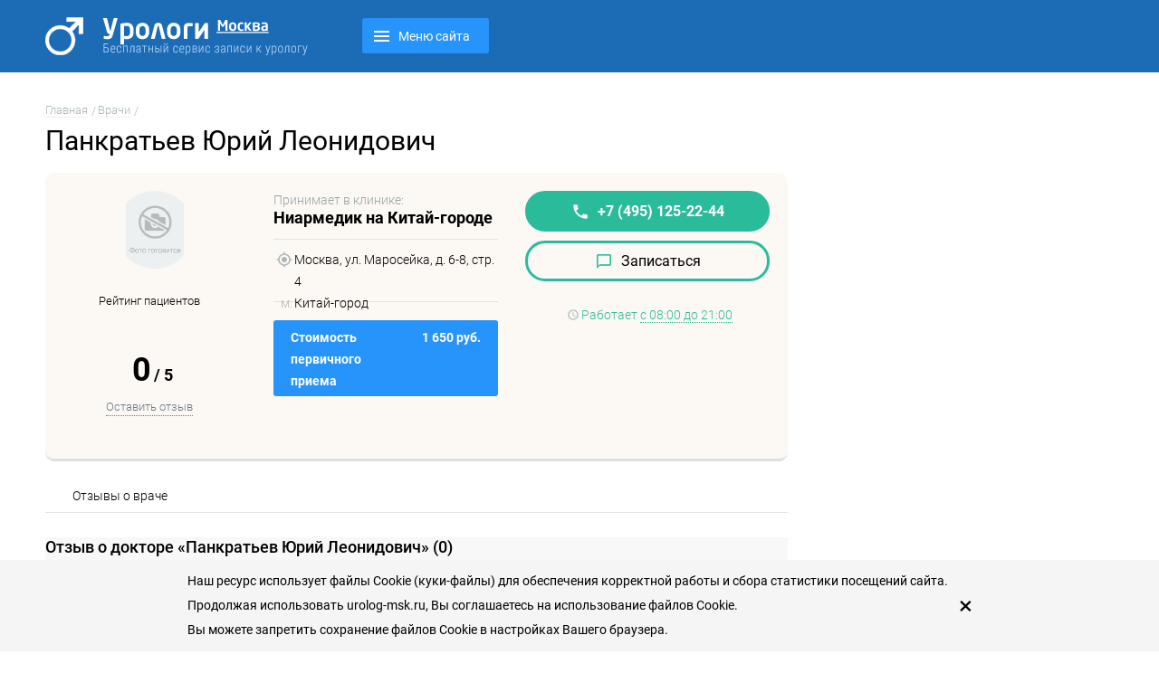

--- FILE ---
content_type: text/html; charset=UTF-8
request_url: https://urolog-msk.ru/doctors/pankratev-yuriy-leonidovich/
body_size: 13506
content:
<!doctype html>
<html lang="ru_RU">

<head>
	
				<title>Панкратьев Юрий Леонидович - уролог: отзывы, запись на прием в Москве</title>
	<meta charset="UTF-8">
		<meta name="description" content="Уролог Панкратьев Юрий Леонидович – стоимость приема от 1 650 руб. ☆ Информация о враче и отзывы реальных пациентов ☎ Запись на приём онлайн и по телефону" />
	<meta name="keywords" content="уролог, Панкратьев Юрий Леонидович, отзывы, адрес, телефон" />
						<meta property="og:title" content="Панкратьев Юрий Леонидович - уролог: отзывы, запись на прием в Москве" />
		<meta property="og:description" content="Уролог Панкратьев Юрий Леонидович – стоимость приема от 1 650 руб. ☆ Информация о враче и отзывы реальных пациентов ☎ Запись на приём онлайн и по телефону" />
		<meta property="og:image" content="" />
		<meta property="og:type" content="article">
		<meta property="og:url" content="https://urolog-msk.ru/doctors/pankratev-yuriy-leonidovich/" />
		
	<meta name="viewport" content="width=device-width" />
	<link rel="icon" href="/favicon.ico?v=2" type="image/x-icon" />
	<link rel="shortcut icon" href="/favicon.ico?v=2" type="image/x-icon" />

		<link rel="canonical" href="https://urolog-msk.ru/doctors/pankratev-yuriy-leonidovich/" />
	
	
	
	






		<style type="text/css">
				.api-reviews-list  .api-field-files .api-file-outer{
			width: 114px;
			height: 72px;
		}
						#api-reviews-wait .api-image{
			background-image: url("/bitrix/images/api.reviews/flat/orange1/wait.svg");
		}
			</style>
			<script type="text/javascript" data-skip-moving="true">(function(w, d, n) {var cl = "bx-core";var ht = d.documentElement;var htc = ht ? ht.className : undefined;if (htc === undefined || htc.indexOf(cl) !== -1){return;}var ua = n.userAgent;if (/(iPad;)|(iPhone;)/i.test(ua)){cl += " bx-ios";}else if (/Windows/i.test(ua)){cl += ' bx-win';}else if (/Macintosh/i.test(ua)){cl += " bx-mac";}else if (/Linux/i.test(ua) && !/Android/i.test(ua)){cl += " bx-linux";}else if (/Android/i.test(ua)){cl += " bx-android";}cl += (/(ipad|iphone|android|mobile|touch)/i.test(ua) ? " bx-touch" : " bx-no-touch");cl += w.devicePixelRatio && w.devicePixelRatio >= 2? " bx-retina": " bx-no-retina";var ieVersion = -1;if (/AppleWebKit/.test(ua)){cl += " bx-chrome";}else if (/Opera/.test(ua)){cl += " bx-opera";}else if (/Firefox/.test(ua)){cl += " bx-firefox";}ht.className = htc ? htc + " " + cl : cl;})(window, document, navigator);</script>


<link href="/bitrix/css/api.core/width.css?1751384044684" type="text/css"  rel="stylesheet" >
<link href="/bitrix/css/api.core/upload.css?17513840445949" type="text/css"  rel="stylesheet" >
<link href="/bitrix/css/api.core/button.css?17513840447504" type="text/css"  rel="stylesheet" >
<link href="/bitrix/css/api.core/message.css?1751384044905" type="text/css"  rel="stylesheet" >
<link href="/bitrix/css/api.core/form.css?17513840446222" type="text/css"  rel="stylesheet" >
<link href="/bitrix/css/api.core/modal.css?17513840445911" type="text/css"  rel="stylesheet" >
<link href="/bitrix/css/api.core/alert.css?17513840444652" type="text/css"  rel="stylesheet" >
<link href="/local/templates/.default/components/api/reviews/portal_custom/style.css?17513840948053" type="text/css"  rel="stylesheet" >
<link href="/local/templates/.default/components/api/reviews/portal_custom/theme/flat/style.css?17513840941628" type="text/css"  rel="stylesheet" >
<link href="/local/templates/.default/components/api/reviews/portal_custom/api/reviews.stat/.default/style.css?17513840942162" type="text/css"  rel="stylesheet" >
<link href="/local/templates/.default/components/api/reviews/portal_custom/api/reviews.stat/.default/theme/flat/style.css?17513840947793" type="text/css"  rel="stylesheet" >
<link href="/local/templates/.default/components/api/reviews/portal_custom/api/reviews.form/.default/style.css?17513840943715" type="text/css"  rel="stylesheet" >
<link href="/local/templates/.default/components/api/reviews/portal_custom/api/reviews.form/.default/theme/flat/style.css?17513840946122" type="text/css"  rel="stylesheet" >
<link href="/local/templates/.default/components/api/reviews/portal_custom/api/reviews.sort/.default/style.css?17513840941402" type="text/css"  rel="stylesheet" >
<link href="/local/templates/.default/components/api/reviews/portal_custom/api/reviews.sort/.default/theme/flat/style.css?175138409412" type="text/css"  rel="stylesheet" >
<link href="/local/templates/.default/components/api/reviews/portal_custom/api/reviews.list/.default/style.css?17513840947563" type="text/css"  rel="stylesheet" >
<link href="/local/templates/.default/components/api/reviews/portal_custom/api/reviews.list/.default/theme/flat/style.css?17513840946522" type="text/css"  rel="stylesheet" >
<link href="/bitrix/components/bitrix/main.pagenavigation/templates/.default/style.min.css?17513840382530" type="text/css"  rel="stylesheet" >
<link href="/local/templates/main/css/fonts.css?175138410114908" type="text/css"  data-template-style="true"  rel="stylesheet" >
<link href="/local/templates/main/css/reset.css?1751384101646" type="text/css"  data-template-style="true"  rel="stylesheet" >
<link href="/local/templates/main/css/style.css?175138410129390" type="text/css"  data-template-style="true"  rel="stylesheet" >
<link href="/local/templates/main/css/jquery.formstyler.css?175138410110618" type="text/css"  data-template-style="true"  rel="stylesheet" >
<link href="/local/templates/main/css/jquery.fancybox.css?175138410113003" type="text/css"  data-template-style="true"  rel="stylesheet" >
<link href="/local/templates/main/css/media-queries.css?17513841016453" type="text/css"  data-template-style="true"  rel="stylesheet" >
<link href="/local/templates/.default/components/bitrix/news.list/search-popup-metro-sheme/map-styles.css?1751384094427" type="text/css"  data-template-style="true"  rel="stylesheet" >
<link href="/local/templates/main/components/bitrix/news.list/template-bolezn-all/styles.css?17513841012892" type="text/css"  data-template-style="true"  rel="stylesheet" >
<link href="/local/templates/main/styles.css?17513841018210" type="text/css"  data-template-style="true"  rel="stylesheet" >
<link href="/local/templates/main/template_styles.css?175138410116476" type="text/css"  data-template-style="true"  rel="stylesheet" >

		<link rel="stylesheet" href="/local/themes/s3/css/style.css">

	
	
												
	
	</head>

<body>
		<div class="container">
		<div class="container-inner inner-page">
			<!--header-->
						<div class="header">
				<div class="wrap">
					<div class="dt">
						<div class="dc">
															<a class="logo" href="/"><img src="/local/themes/s3/img/logo-white.png" alt="Урологи Москвы" width="290" height="42" /></a>
													</div>
													<div class="dc text-right">
								<div class="h-phone">
									<a href="tel:+7 (495) 488-21-35" data-jsno="true"></a>
																	</div>
							</div>
											</div>
					<!--dp-menu-->
											<div class="dp-menu">
		<a class="dpm-btn" href="javascript://">Меню сайта</a>
		<div class="dd-menu-wrap" style="display: none;">
			<div class="dd-menu">
				<ul>
															<li><a href="/kliniki/">Клиники</a></li>
																				<li><a href="/services/">Услуги</a></li>
																				<li><a href="/info/">Справочник пациента</a></li>
													</ul>
			</div>
		</div>
	</div>
				</div>
			</div>
			<!--top-menu-->
										<div style="margin-bottom:30px; width:100%"></div>
						<!--popular-->
			<div class="wrap">
				<div class="popular m-page">
											<ul class="bx-breadcrumb bread-cr">
			<li class="bx-breadcrumb-item" id="bx_breadcrumb_0" >
				
				<a href="/" title="Главная">
					<span>Главная</span>
				</a>
			</li>
			<li class="bx-breadcrumb-item" id="bx_breadcrumb_1" >
				
				<a href="/doctors/" title="Врачи">
					<span>Врачи</span>
				</a>
			</li></ul><script type="application/ld+json">
    {
        "@context": "http://schema.org",
        "@type": "BreadcrumbList",
        "itemListElement": [
             {
                    "@type": "ListItem",
                    "position": 1,
                    "item": {
                        "@id": "https://urolog-msk.ru/",
                        "name": "Главная"
                    }
                }
                ,              {
                    "@type": "ListItem",
                    "position": 2,
                    "item": {
                        "@id": "https://urolog-msk.ru/doctors/",
                        "name": "Врачи"
                    }
                }
                ,              {
                    "@type": "ListItem",
                    "position": 3,
                    "item": {
                        "@id": "https://urolog-msk.ru/doctors/",
                        "name": "Врачи"
                    }
                }
                                    ]
    }
</script>
										<div class="head">
    <h1>Панкратьев Юрий Леонидович</h1>    <p></p>
</div>
<div class="left-content">
    <div class="clinic-list doc-list doc-detail">
        <!--item-->
        <div id="bx_1878455859_29392" class="item dt">
            <!-- левая часть -->
            <div class="img dc">
                <div class="round-image">
                                            <img alt="Панкратьев Юрий Леонидович - уролог" src="/local/templates/main/img/tmp/no-photo-doc.jpg" />
                                    </div>
                                    <div class="api-reviews  api-stat-on" style="">
                        <div class="api-block-top arbt-color-orange1">
                            <div class="api-block-header">
                                <div class="api-reviews-stat arstat-color-orange1">

                                    <div class="api-left-stat">
                                        <div class="api-title">Рейтинг пациентов</div>
                                        <div class="api-stars-empty">
                                            <div class="api-stars-full" style="width: 0%"></div>
                                        </div>
                                        <div class="api-average">
                                            <span class="api-average-rating">0</span>
                                            <span class="api-full-rating"><span>/</span> 5</span>

                                        </div>
                                        <div class="api-subtitle"><a style="text-decoration: none; border-bottom: 1px dotted; color: #6c7a89;" href="#reviews">Оставить отзыв</a></div>
                                    </div>

                                </div>
                            </div>
                        </div>
                    </div>
                            </div>

            <!-- средняя часть -->
            <div class="info dc">

                                    <div class="name doctor-detail-name">
                        <p>Принимает в клинике:</p>
                    </div>
                                            <a class="doctor-detail-clinic" href="/kliniki/klinika-niarmedik-u-m-kitay-gorod/">Ниармедик на Китай-городе</a>
                        <ul class="clinic-info" style="min-height: 70px;">
                            <li class="block-adress">
                                <span class="title-adress-mob">
                                    <i class="clinic-map-marker"></i></span>
                                </span>
                                Москва, ул. Маросейка, д. 6-8, стр. 4                            </li>
                                                            <li class="title-metro-li">
                                    <span class="title-metro-mob">м. </span>
                                    Китай-город                                </li>
                                                    </ul>
                    
                                        <div class="cons-price dt">
                        <div class="dc">Стоимость первичного приема</div>
                        <!-- old doctor/service price table -->
                        <div class="dc text-right">1 650 руб.</div>
                    </div>

                    <div class="clear"></div>

                                                </div>

            <!-- правая часть -->
            <div class="w-hours dc">
                <div>

                    <div class="w-hours dc">

                        <div class="block-phone rounded">
                            <i class="clinic-phone "></i>
                                                                                    <span class="bold javascript-phone" data-jsno="true" data-phone="+74951252244">+7 (495) 125-22-44</span>
                        </div>

                        <div style="text-align:center">

                                                            <div data-popup="pp-order" class="pp-order rounded" data-type="doctor" data-id="29392" data-header-text="Панкратьев Юрий Леонидович" class="button green-button" name="order" id="order">
                                    <a onclick="yaCounter45018691.reachGoal('onlineDoctor'); return true;" href="javascript://"><i class="clinic-comment"></i></a>
                                    <a onclick="yaCounter45018691.reachGoal('onlineDoctor'); return true;" href="javascript://">Записаться </a>
                                </div>
                                                                                        <div class="button green-button zapis-phone"><a data-jsno="true"  onclick="yaCounter45018691.reachGoal('callDoctor'); return true;" href="tel:+74951252244"><i class="fa fa-phone" aria-hidden="true"></i> Позвонить!</a></div>
                                                        <div class="phone-clear"></div>

                            
                                <div class="clock-place">
                                    <i class="title clinic-clock"></i>
                                                                                <span class="info-time-mob green">Работает с 08:00 до 21:00</span>
                                            <span class="green">Работает</span> <a class="info-time" href="javascript://" data-info="time_29392"><span class="green">с 08:00 до 21:00</span>
                                                                                        <div class="info-popup info-time-popup" id="time_29392">
                                                <ul>
                                                                                                                                                                                                                                        <li><b><span>Пн-Пт:</span><span>c 08:00 до 21:00</span></b></li>
                                                                                                                                                                                                                                                                                                                                                            <li><span>Сб:</span><span>c 08:00 до 21:00</span></li>
                                                                                                                                                                                                                                                                                                                                                            <li><span>Вc:</span><span>c 09:00 до 21:00</span></li>
                                                                                                                                                                                                                        </ul>
                                            </div><!-- info-popup -->
                                            </a>
                                </div>

                                                    </div>
                    </div>

                </div>
            </div>
        </div>
    </div>



    <!--tabs-->
    <ul class="tabsn">

        
        
        
        
        
        <li class="review-tab"> <a href="#reviewsform">Отзывы о враче</a></li>
    </ul>



    
    
    

    
    

    
        <script type='application/ld+json'>
        {
            "@context": "http://www.schema.org",
            "@type": "Physician",
            "name": "Панкратьев Юрий Леонидович",
            "@id": "https://urolog-msk.ru/doctors/pankratev-yuriy-leonidovich/#id",
            "url": "https://urolog-msk.ru/doctors/pankratev-yuriy-leonidovich/",
            "logo": "https://urolog-msk.ru",
            "image": "https://urolog-msk.ru",
            "telephone": "+74951252244",
            "description": "",
            "priceRange": "1650RUB",
            "address": {
                "@type": "PostalAddress",
                "streetAddress": "Россия, Москва, ул. Маросейка, д. 6-8, стр. 4",
                "addressLocality": "Москва",
                "postalCode": "107061",
                "addressCountry": "RU"
            }
                                }
    </script>

    <div class="item" id="reviewsform" name="reviewsform">
    </div>

    
    <div id="content" itemscope itemtype="http://schema.org/Physician">
        <link itemprop="url" href="/doctors/pankratev-yuriy-leonidovich/">
                <meta itemprop="name" content="Панкратьев Юрий Леонидович" />
        <meta itemprop="priceRange" content="1650RUB">
        <meta itemprop="image" content="https://urolog-msk.ru" />
        <meta itemprop="address" content="Россия, Москва, ул. Маросейка, д. 6-8, стр. 4" />
        <meta itemprop="telephone" content="+74951252244" />
        <div itemprop="location" itemscope itemtype="http://schema.org/Place" style="display: none">
            <div itemprop="geo" itemscope itemtype="http://schema.org/GeoCoordinates">
                <meta itemprop="latitude" content="55.757409">
                <meta itemprop="longitude" content="37.633688">
                <meta itemprop="address" content="Россия, Москва, ул. Маросейка, д. 6-8, стр. 4">
            </div>
        </div>
                    </div>
</div>
<div class="right-sidebar">

    <div class="right-sidebar-map">
        <input type="hidden" id="map_not_attached" value="y">
        	<div id="map"></div>
	    </div>
            <h4>Другие врачи рядом с м. «Китай-город»</h4>
                
<div class="doctors for-column">

		<div id="bx_651765591_27159" class="doc-item">
		<div class="img dc">
			<a href="/doctors/myannik-sergey-alekseevich/">        
                        	<img alt="Мянник Сергей Алексеевич" class="lazy" data-src="/upload/iblock/c14/7c2683c2056fd72dd6316bbbbe13b7a2_profi_a34_90.jpg">
                        </a>
        </div>
	    <div class="dc info">
            <div class="name">
                 <a href="/doctors/myannik-sergey-alekseevich/">Мянник Сергей Алексеевич</a>
            </div>
			            
			                <!-- new doctor price table -->
            <div class="name" style="margin-top:0px">1 950 руб.</a></div>
            
    	</div>
	</div>
		<div id="bx_651765591_40265" class="doc-item">
		<div class="img dc">
			<a href="/doctors/meliksetyan-artyem-danielovich/">        
                        	<img alt="Меликсетян Артём Даниелович" class="lazy" data-src="/upload/iblock/f59/64733644702231b5ec56b5bb0ec74dc4_profi_a34_90.jpg">
                        </a>
        </div>
	    <div class="dc info">
            <div class="name">
                 <a href="/doctors/meliksetyan-artyem-danielovich/">Меликсетян Артём Даниелович</a>
            </div>
			            
			                <!-- new doctor price table -->
            <div class="name" style="margin-top:0px">1 950 руб.</a></div>
            
    	</div>
	</div>
</div>        <div class="center view-all">
                            <a class="white-button" href="/doctors/metro/kitay-gorod/">Все урологи на м. Китай-город</a>

                    </div>

    </div></div>
<div class="js-move-to" data-id="reviewsform">
    	<div id="reviews" class="api-reviews  api-stat-on">
		<!--'start_frame_cache_reviews'-->		<div class="api-block-top arbt-color-orange1">
			<div class="api-block-title">
				<div class="api-block-left">
                	<h3>Отзыв о докторе «Панкратьев Юрий Леонидович» <span class="api-reviews-count"></span></h3>
                    									</div>
							</div>
			<div class="api-block-header">
									<div id="api-reviews-stat" class="api-reviews-stat arstat-color-orange1">
	<div class="api-left-stat">
		<div class="api-title">Рейтинг клиентов</div>
		<div class="api-stars-empty">
			<div class="api-stars-full" style="width: 0%"></div>
		</div>
		<div class="api-average">
			<span class="api-average-rating">0</span>
			<span class="api-full-rating"><span>/</span> 5</span>

			<span class="api-hidden">5</span>
			<span class="api-hidden">5</span>
			<span class="api-hidden">0</span>
		</div>
		<div class="api-subtitle">На основе 0 оценок клиентов</div>
	</div>
	<div class="api-right-stat">
		<div class="api-info">
							<div class="api-info-row">
					<div class="api-info-title">
						<div class="api-icon-star api-icon-star5"></div>
					</div>
					<div class="api-info-progress">
						<div style="width:0%" class="api-info-bar api-info-bar5"></div>
					</div>
					<div class="api-info-qty" title="0">0%</div>
				</div>
							<div class="api-info-row">
					<div class="api-info-title">
						<div class="api-icon-star api-icon-star4"></div>
					</div>
					<div class="api-info-progress">
						<div style="width:0%" class="api-info-bar api-info-bar4"></div>
					</div>
					<div class="api-info-qty" title="0">0%</div>
				</div>
							<div class="api-info-row">
					<div class="api-info-title">
						<div class="api-icon-star api-icon-star3"></div>
					</div>
					<div class="api-info-progress">
						<div style="width:0%" class="api-info-bar api-info-bar3"></div>
					</div>
					<div class="api-info-qty" title="0">0%</div>
				</div>
							<div class="api-info-row">
					<div class="api-info-title">
						<div class="api-icon-star api-icon-star2"></div>
					</div>
					<div class="api-info-progress">
						<div style="width:0%" class="api-info-bar api-info-bar2"></div>
					</div>
					<div class="api-info-qty" title="0">0%</div>
				</div>
							<div class="api-info-row">
					<div class="api-info-title">
						<div class="api-icon-star api-icon-star1"></div>
					</div>
					<div class="api-info-progress">
						<div style="width:0%" class="api-info-bar api-info-bar1"></div>
					</div>
					<div class="api-info-qty" title="0">0%</div>
				</div>
					</div>
	</div>
</div>

									<div class="api-reviews-form arform-color-orange1">
					<div class="api-shop-stat">
								<button class="api-button api-button-large" onclick="jQuery.fn.apiModal('show',{id:'#bx_2328722073_1_modal',width: 600});">
					<span class="api-icon"></span>Оставить свой отзыв				</button>
			</div>
		
		<div id="bx_2328722073_1_modal" class="api_modal">
			<div class="api_modal_dialog">
				<a class="api_modal_close"></a>
									<div class="api_modal_header">
													<div class="api_modal_title">Отзыв о докторе Панкратьев Юрий Леонидович</div>
																	</div>
								<div class="api_modal_content">
					<div class="api_form">
																				<div class="api_row">
								
								<div class="api_controls">
																			<div class="api-form-rating">
											<div class="api-star-rating">
												<i class="api-icon-star active" data-label="Ужасный доктор"></i>
												<i class="api-icon-star active" data-label="Плохой доктор"></i>
												<i class="api-icon-star active" data-label="Обычный доктор"></i>
												<i class="api-icon-star active" data-label="Хороший доктор"></i>
												<i class="api-icon-star active" data-label="Отличный доктор"></i>
												<input type="hidden" value="5" name="RATING" class="api-field">
											</div>
											<div class="api-star-rating-label">Отличный доктор</div>
										</div>
																	</div>
							</div>
																				<div class="api_row">
																	<div class="api_label">
										Ваш отзыв									</div>
								
								<div class="api_controls">
																			<textarea name="ANNOTATION" class="api-field" placeholder="Напишите ваш отзыв" data-autoresize></textarea>
																	</div>
							</div>
																				<div class="api_row">
																	<div class="api_label">
										Достоинства									</div>
								
								<div class="api_controls">
																			<textarea name="ADVANTAGE" class="api-field" placeholder="Что вам понравилось" data-autoresize></textarea>
																	</div>
							</div>
																				<div class="api_row">
																	<div class="api_label">
										Недостатки									</div>
								
								<div class="api_controls">
																			<textarea name="DISADVANTAGE" class="api-field" placeholder="Что не оправдало ожиданий" data-autoresize></textarea>
																	</div>
							</div>
																				
						<div class="api-guest-row api_row">
							<div class="api_label">Представьтесь</div>

							<div class="api_controls">
								<div class="api-guest-form">
																			<div class="api-guest-form-field">
																						<input type="text"
											       class="api-field"
											       placeholder="Как вас зовут? *"
											       name="GUEST_NAME"
											       value="">
										</div>
																																														<div class="api-guest-form-field">
																						<input type="text"
											       class="api-field"
											       placeholder="Ваш телефон (не публикуется)"
											       name="GUEST_PHONE">
										</div>
																	</div>
							</div>
						</div>
                        
							<div class="api_row api-rules">
								<div class="api_controls">
									<p>Мы публикуем только отзывы реальных пациентов, поэтому Ваше имя и телефон позволят нам подтвердить достоверность отзыва</p>
								</div>
							</div>


													<div class="api_row api-rules">
								<div class="api_controls">
									<a href="https://urolog-msk.ru/user-agreement/" target="_blank">Правила публикации отзывов</a>
								</div>
							</div>
						
													<div class="api_row api-rules">
								<div class="api_controls">
									<input type="checkbox" name="EULA_ACCEPTED" value="Y" class="api-field" >
									Нажимая кнопку «Отправить отзыв», я принимаю условия Пользовательского соглашения и даю своё согласие на обработку моих персональных данных, в соответствии с Федеральным законом от 27.07.2006 года №152-ФЗ «О персональных данных», на условиях и для целей, определенных Политикой конфиденциальности.								</div>
							</div>
						
													<div class="api_row api-rules">
								<div class="api_controls">
									<input type="checkbox" name="PRIVACY_ACCEPTED" value="Y" class="api-field" >
																			Я согласен на обработку персональных данных																	</div>
							</div>
						
					</div>
				</div>
				<div class="api_modal_footer">
					<button class="api-button api-button-large api-form-submit">
						<span class="api-icon"></span><span class="api-button-text">Отправить отзыв</span>
					</button>
				</div>
			</div>
		</div>
	</div>
			</div>
			<div class="api-block-sort">
				
			</div>
		</div>
		<div class="api-block-content">
        						</div>
		<!--'end_frame_cache_reviews'-->	</div>

</div>
				</div>

			</div>
		</div>
				<div class="footer">
			<div class="wrap">
				<div class="dt footer-inner">
					<div class="dc">
												<div class="footer-menu">
															<ul>
									<li>Пациентам</li>
									<li><a href="/kliniki/">Урологические клиники</a></li>
									<li><a href="/doctors/">Врачи урологи</a></li>
									<li><a href="/services/">Услуги и цены</a></li>
									<li></li>
								</ul>
																						<ul>
									<li>Справочник пациента</li>
									<li><a href="/info/blog/urologiya/">Урология</a></li>
									<li><a href="/info/blog/simptomy-zabolevaniy/">Симптомы заболеваний</a></li>
									<li><a href="/info/blog/lechenie-zabolevaniy/">Лечение заболеваний</a></li>
									<li></li>
								</ul>
														<ul>
								<li>Врачам и клиникам</li>
								<li><a rel="nofollow" href="/kliniki/add/">Добавить клинику</a></li>
								<li><a href="/about/">О проекте</a></li>
								<li><a href="/contact/">Контакты</a></li>
								<li></li>
							</ul>
							
														<div class="footer-attention">
								Вся информация, представленная на сайте, не может быть использована для постановки диагноза, назначения лечения и не заменяет прием и консультацию врача.
							</div>
						</div>
					</div>
					<div class="dc">
						<div class="f-contact">
							<p style="color: #ffffff; background-color: #b5b5b5; font-size: 13px; margin-bottom: 10px; padding: 0 10px; padding-right:0">Есть противопоказания. Посоветуйтесь с врачом.</p>
															<a class="f-phone" data-jsno="true" href="tel:"></a>
																						
							
							
							<div><a href="/user-agreement/">Пользовательское соглашение</a></div>
							
							<ul class="cpr">
								<li>© 2025</li>
																	<li>Урологи — служба поиска и записи к урологам Москвы</li>
															</ul>
						</div>
					</div>
				</div>

			</div>
		</div>
	</div>

	<!--popup-->
	<div class="overlay">
		<div class="popup-wrap">
			<div class="popup-inner">


				<div class="popup pp-map">
					<a class="pp-close" href="#">Закрыть окно</a>
					<div class="h3 martop58"></div>
					<div id="map2" style="height:500px;"></div>
				</div>

				
											<!--Хочу записаться в эту клинику-->
						<div class="popup pp-order">
														<a class="pp-close" href="#">Закрыть окно</a>
							<div class="cl-order">
								<div class="api-mainfeedback tpl-default tpl-default-uikit" id="form_35365">
									<div class="h3 martop58">Записаться на приём</span></div>
									<div class="formres-success"></div>
									<div class="formres-fail"></div>
									<form name="api_feedback_form" enctype="multipart/form-data" method="POST" action="javascript://" autocomplete="on" class="call-order-form" id="call-order-form">
										<ul class="form-comment">
											<li>
												<input type="text" name="phone" inputmode="tel" value="" class="text-input required" placeholder="Ваш номер телефона" id="CallOrderForm_phone">
											</li>
											<li><button type="submit" name="order_form_submit" class="red-button button order_form_submit" style="" value="Y">Записаться онлайн</button></li>
										</ul>
										<div class="agrr">
											<input type="checkbox" class="agree" value="Y" checked="checked" disabled="disabled"><span>Отправляя данные, Вы соглашаетесь с <a class="user-agreement" href="/user-agreement/">условиями пользовательского соглашения</a></span>
										</div>
									</form>
									<p class="agrr2">После получения Вашей заявки администратор перезвонит Вам и предложит наиболее удобную дату и время приема, а так же ответит на все интересующие Вас вопросы относительно стоимости приёма оказываемых услуг.</p>
								</div>
							</div>

														<style>
								.pp-order {
									max-width: 540px;
								}

								.form-comment li {
									width: 65%;
									margin-bottom: 25px;
									margin-left: 17%;
								}

								.form-comment input {
									width: 100%;
								}

								.agrr {
									width: 65% !important;
									margin-bottom: 25px !important;
									margin-left: 17% !important;
									font-size: 10px;
								}

								.agrr2 {
									width: 100% !important;
									margin-bottom: 25px !important;
									margin: 10px 0 0 !important;
									font-size: 11px;
								}

								.formres-fail {
									text-align: center;
									background: #c3272b;
									color: #fff;
									border-radius: 3px;
								}

								.formres-success {
									text-align: center;
									background: #46ab81;
									color: #fff;
									border-radius: 3px;
								}
							</style>
						</div>
										</div>

					<!--Хочу оставить отзыв об этой клинике ajax-->
					<div class="popup pp-rev"></div>


												
							</div>
						</div>
			</div>
		</div>
	</div>
	<!-- Yandex.Metrika counter -->
<noscript><div><img src="https://mc.yandex.ru/watch/45573729" style="position:absolute; left:-9999px;" alt="" /></div></noscript>
<!-- /Yandex.Metrika counter -->				
						<style>
			.cookie-alert {
				position: fixed;
				bottom: 0px;
				width: 100%;
				background: #f5f5f5;
				display: flex;
				align-items: center;
				justify-content: center;
				z-index: 99;
				font-size: 14px;
				line-height: 27px;
				padding: 10px 20px;
			}

			.cookie-alert .close {
				margin-left: 12px;
				font-size: 28px;
			}

			.hide {
				display: none;
			}
		</style>
		<div class="cookie-alert">
			<div>
				Наш ресурс использует файлы Cookie (куки-файлы) для обеспечения корректной работы и сбора статистики посещений сайта.<br> Продолжая использовать urolog-msk.ru, Вы соглашаетесь на использование файлов Cookie.<br> Вы можете запретить сохранение файлов Cookie в настройках Вашего браузера.
			</div>
			<button type="button" class="close">
				<span aria-hidden="true">×</span>
			</button>
		</div>
				<script type="text/javascript">if(!window.BX)window.BX={};if(!window.BX.message)window.BX.message=function(mess){if(typeof mess==='object'){for(let i in mess) {BX.message[i]=mess[i];} return true;}};</script>
<script type="text/javascript">(window.BX||top.BX).message({'JS_CORE_LOADING':'Загрузка...','JS_CORE_NO_DATA':'- Нет данных -','JS_CORE_WINDOW_CLOSE':'Закрыть','JS_CORE_WINDOW_EXPAND':'Развернуть','JS_CORE_WINDOW_NARROW':'Свернуть в окно','JS_CORE_WINDOW_SAVE':'Сохранить','JS_CORE_WINDOW_CANCEL':'Отменить','JS_CORE_WINDOW_CONTINUE':'Продолжить','JS_CORE_H':'ч','JS_CORE_M':'м','JS_CORE_S':'с','JSADM_AI_HIDE_EXTRA':'Скрыть лишние','JSADM_AI_ALL_NOTIF':'Показать все','JSADM_AUTH_REQ':'Требуется авторизация!','JS_CORE_WINDOW_AUTH':'Войти','JS_CORE_IMAGE_FULL':'Полный размер'});</script><script type="text/javascript" src="/bitrix/js/main/core/core.min.js?1751384047219752"></script><script>BX.setJSList(['/bitrix/js/main/core/core_ajax.js','/bitrix/js/main/core/core_promise.js','/bitrix/js/main/polyfill/promise/js/promise.js','/bitrix/js/main/loadext/loadext.js','/bitrix/js/main/loadext/extension.js','/bitrix/js/main/polyfill/promise/js/promise.js','/bitrix/js/main/polyfill/find/js/find.js','/bitrix/js/main/polyfill/includes/js/includes.js','/bitrix/js/main/polyfill/matches/js/matches.js','/bitrix/js/ui/polyfill/closest/js/closest.js','/bitrix/js/main/polyfill/fill/main.polyfill.fill.js','/bitrix/js/main/polyfill/find/js/find.js','/bitrix/js/main/polyfill/matches/js/matches.js','/bitrix/js/main/polyfill/core/dist/polyfill.bundle.js','/bitrix/js/main/core/core.js','/bitrix/js/main/polyfill/intersectionobserver/js/intersectionobserver.js','/bitrix/js/main/lazyload/dist/lazyload.bundle.js','/bitrix/js/main/polyfill/core/dist/polyfill.bundle.js','/bitrix/js/main/parambag/dist/parambag.bundle.js']);
</script>
<script type="text/javascript">(window.BX||top.BX).message({'API_CORE_FLATPICKR_WEEKDAYS_SHORTHAND':['Вс','Пн','Вт','Ср','Чт','Пт','Сб'],'API_CORE_FLATPICKR_WEEKDAYS_LONGHAND':['Воскресенье','Понедельник','Вторник','Среда','Четверг','Пятница','Суббота'],'API_CORE_FLATPICKR_MONTHS_SHORTHAND':['Янв','Фев','Март','Апр','Май','Июнь','Июль','Авг','Сен','Окт','Ноя','Дек'],'API_CORE_FLATPICKR_MONTHS_LONGHAND':['Январь','Февраль','Март','Апрель','Май','Июнь','Июль','Август','Сентябрь','Октябрь','Ноябрь','Декабрь'],'API_CORE_FLATPICKR_SCROLLTITLE':'Крутите скролл','API_CORE_FLATPICKR_TOGGLETITLE':'Нажмите для переключения','API_CORE_WYSIWYG_REDACTOR2_LANG':'{\n    \"format\": \"Формат\",\n    \"image\": \"Картинка\",\n    \"file\": \"Файл\",\n    \"link\": \"Ссылка\",\n    \"bold\": \"Полужирный\",\n    \"italic\": \"Курсив\",\n    \"deleted\": \"Зачеркнутый\",\n    \"underline\": \"Подчеркнутый\",\n    \"bold-abbr\": \"B\",\n    \"italic-abbr\": \"I\",\n    \"deleted-abbr\": \"S\",\n    \"underline-abbr\": \"U\",\n    \"lists\": \"Списки\",\n    \"link-insert\": \"Вставить ссылку\",\n    \"link-edit\": \"Редактировать ссылку\",\n    \"link-in-new-tab\": \"Открыть ссылку в новом табе\",\n    \"unlink\": \"Удалить ссылку\",\n    \"cancel\": \"Отменить\",\n    \"close\": \"Закрыть\",\n    \"insert\": \"Вставить\",\n    \"save\": \"Сохранить\",\n    \"delete\": \"Удалить\",\n    \"text\": \"Текст\",\n    \"edit\": \"Редактировать\",\n    \"title\": \"Title\",\n    \"paragraph\": \"Обычный текст\",\n    \"quote\": \"Цитата\",\n    \"code\": \"Код\",\n    \"heading1\": \"Заголовок 1\",\n    \"heading2\": \"Заголовок 2\",\n    \"heading3\": \"Заголовок 3\",\n    \"heading4\": \"Заголовок 4\",\n    \"heading5\": \"Заголовок 5\",\n    \"heading6\": \"Заголовок 6\",\n    \"filename\": \"Имя файла\",\n    \"optional\": \"необязательно\",\n    \"unorderedlist\": \"Ненумерованный список\",\n    \"orderedlist\": \"Нумерованный список\",\n    \"outdent\": \"Убрать отступ\",\n    \"indent\": \"Добавить отступ\",\n    \"horizontalrule\": \"Линия\",\n    \"upload-label\": \"Перетащите файл или \",\n    \"accessibility-help-label\": \"Редактор форматированного текста\",\n    \"caption\": \"Подпись\",\n    \"bulletslist\": \"Маркеры\",\n    \"numberslist\": \"Нумерация\",\n    \"image-position\": \"Position\",\n    \"none\": \"None\",\n    \"left\": \"Left\",\n    \"right\": \"Right\",\n    \"center\": \"Center\"\n}'});</script>
<script type="text/javascript">(window.BX||top.BX).message({'LANGUAGE_ID':'ru','FORMAT_DATE':'MM/DD/YYYY','FORMAT_DATETIME':'MM/DD/YYYY H:MI:SS T','COOKIE_PREFIX':'BITRIX_SM','SERVER_TZ_OFFSET':'10800','UTF_MODE':'Y','SITE_ID':'s3','SITE_DIR':'/','USER_ID':'','SERVER_TIME':'1765281404','USER_TZ_OFFSET':'0','USER_TZ_AUTO':'Y','bitrix_sessid':'6037e58bb1856a764b55e9bd4939ffd6'});</script><script type="text/javascript" src="/bitrix/js/main/jquery/jquery-2.2.4.min.js?175138405085578"></script>
<script type="text/javascript" src="/bitrix/js/main/core/core_ls.js?175138404810430"></script>
<script type="text/javascript" src="/bitrix/js/api.core/upload.js?175138404613143"></script>
<script type="text/javascript" src="/bitrix/js/api.core/form.js?17513840461657"></script>
<script type="text/javascript" src="/bitrix/js/api.core/modal.js?17513840462616"></script>
<script type="text/javascript" src="/bitrix/js/api.core/alert.js?17513840467820"></script>
<script type="text/javascript" src="/bitrix/js/api.reviews/history/history.min.js?17513840468061"></script>
<script type="text/javascript" src="/local/templates/.default/components/api/reviews/portal_custom/script.js?17513840942125"></script>
<script type="text/javascript" src="/local/templates/.default/components/api/reviews/portal_custom/api/reviews.stat/.default/script.js?17513840941129"></script>
<script type="text/javascript" src="/local/templates/.default/components/api/reviews/portal_custom/api/reviews.form/.default/script.js?17513840948861"></script>
<script type="text/javascript" src="/local/templates/.default/components/api/reviews/portal_custom/api/reviews.sort/.default/script.js?17513840942228"></script>
<script type="text/javascript" src="/local/templates/.default/components/api/reviews/portal_custom/api/reviews.list/.default/script.js?175138409412842"></script>
<script type="text/javascript">
		jQuery(document).ready(function ($) {
			$.fn.apiReviewsForm({
				id:                   'bx_2328722073_1_modal',
				USE_EULA:             '1',
				MESS_EULA_CONFIRM:    'Для продолжения вы должны принять условия Пользовательского соглашения',
				USE_PRIVACY:          '1',
				MESS_PRIVACY_CONFIRM: 'Для продолжения вы должны принять соглашение на обработку персональных данных',
				message: {
					submit_text_default: 'Отправить отзыв',
					submit_text_ajax:    'Отправляется...',
				}
			});

			$.fn.apiModal({
				id: '#bx_2328722073_1_modal',
				width: 600
			});
		});
	</script>

<script type="text/javascript">
		jQuery(document).ready(function ($) {

			$.fn.apiReviewsList({
				use_stat: 'Y',
				mess: {
					shop_name: 'urolog-msk.ru',
					shop_name_reply: 'Урологи — служба поиска и записи к урологам Москвы',
					review_delete: 'Желаете удалить отзыв №{id}?',
					review_link: 'Ссылка на отзыв #{id}',
					btn_reply_save: 'Сохранить',
					btn_reply_cancel: 'Отмена',
					btn_reply_send: 'Сохранить и отправить клиенту',
				},
				getFileDelete:{
					confirmTitle: 'Вы уверены?',
					confirmContent: 'Файл будет удален с диска и базы',
					labelOk: 'Удалить',
					labelCancel: 'Отмена',
				},
				getVideoDelete:{
					confirmTitle: 'Вы уверены?',
					confirmContent: 'Видео будет удалено с диска и базы',
					labelOk: 'Удалить',
					labelCancel: 'Отмена',
				}
			});

			$.fn.apiReviewsList('updateCount', '0');

			
		});
	</script>

<script type="text/javascript">
	jQuery(document).ready(function ($) {
		$.fn.apiReviews();
	});
</script>




<script type="text/javascript" src="/local/templates/main/js/jquery.formstyler.min.js"></script>
<script type="text/javascript" src="/local/templates/main/js/jquery.fancybox.min.js"></script>
<script type="text/javascript" src="/local/templates/main/js/jquery.maskedinput.js"></script>

<script type="text/javascript" src="/local/templates/main/js/jquery.ui.widget.js"></script>
<script type="text/javascript" src="/local/templates/main/js/jquery.fileupload.js"></script>
<script type="text/javascript" src="/local/templates/main/js/jquery.knob.js"></script>
<script type="text/javascript" src="/local/templates/main/js/jquery.easing.1.3.js"></script>
<script type="text/javascript" src="/local/templates/main/js/jquery.easydropdown.min.js"></script>
<script type="text/javascript" src="/local/templates/main/js/jquery.lazyload.min.js"></script>

<script type="text/javascript" src="/local/templates/main/js/new_illness.js"></script>
<script type="text/javascript" src="/local/templates/main/assets/js/main.js"></script>

<script>
  (function(i,s,o,g,r,a,m){i['GoogleAnalyticsObject']=r;i[r]=i[r]||function(){
  (i[r].q=i[r].q||[]).push(arguments)},i[r].l=1*new Date();a=s.createElement(o),
  m=s.getElementsByTagName(o)[0];a.async=1;a.src=g;m.parentNode.insertBefore(a,m)
  })(window,document,'script','https://www.google-analytics.com/analytics.js','ga');

  ga('create', 'UA-104330968-1', 'auto');
  ga('send', 'pageview');

</script><script type="text/javascript">
//ymaps.ready(init);
function init () {
    var myMap = new ymaps.Map('map', {
						center: [55.757409, 37.633688],
			            zoom: 15,
            behaviors: ['default', 'scrollZoom']
        }, {
            searchControlProvider: 'yandex#search'
        }),
            clusterer = new ymaps.Clusterer({
            preset: 'islands#invertedVioletClusterIcons',
            groupByCoordinates: false,
            clusterDisableClickZoom: true,
            clusterHideIconOnBalloonOpen: false,
            geoObjectHideIconOnBalloonOpen: false
        }),
            getPointData = function (index) {
			var pointsData = new Array();				
					pointsData[0] = {
								'iconContent': '<small>1 650 р.</small>',
								'hintContent':'Ниармедик на Китай-городе<br>Москва, ул. Маросейка, д. 6-8, стр. 4',
								'balloonContentHeader':'<a href="/kliniki/klinika-niarmedik-u-m-kitay-gorod/">Ниармедик на Китай-городе</a>',
								'balloonContent':'Москва, ул. Маросейка, д. 6-8, стр. 4<br><br>Первичная консультация уролога<br>1 650 руб.',
							}
				
            return pointsData[index];
        },
            getPointOptions = function () {
            return {
                preset: 'islands#violetStretchyIcon'
            };
        },
        points = [
					[55.757409,37.633688],
		        ],
        geoObjects = [];

    for(var i = 0, len = points.length; i < len; i++) {
        geoObjects[i] = new ymaps.Placemark(points[i], getPointData(i), getPointOptions());
    }
    clusterer.options.set({
        gridSize: 80,
        clusterDisableClickZoom: true
    });
    clusterer.add(geoObjects);
    myMap.geoObjects.add(clusterer);
		myMap.behaviors.disable('scrollZoom');
	myMap.controls.add('routeEditor');

		

	
		//console.log( $("#map_not_attached").length );
		if($("#map_not_attached").length<1)
		{	

			if($(".right-sidebar #map").length)
				{
					window.startMapTop = $(".right-sidebar #map").offset().top;
				}
			if($(".right-sidebar #map-all-clinics").length)
				{
					window.startLinkTop = $(".right-sidebar #map-all-clinics").offset().top;
				}
		
			$( window ).on( 'scroll', function() {
				
				if($(".right-sidebar #map").length){		

					var top = window.startMapTop - $(window).scrollTop();
					var footer = $(".footer").offset().top - $(window).scrollTop();
					if($(".right-sidebar #map").css("position")!="fixed"){
						if(top<=0 && typeof top != "undefined"){
								$(".right-sidebar #map").css("position", "fixed");
								$(".right-sidebar #map").css("top", "0px");
								
								$(".right-sidebar #map-all-clinics").css("position", "fixed");
								$(".right-sidebar #map-all-clinics").css("top", 500);
								$(".right-sidebar #map-all-clinics").css("margin-left", 45);
						}
					}
					else if(footer>600){
							if(top>0){
									$(".right-sidebar #map").css("position", "static");
									$(".right-sidebar #map").css("top", window.startMapTop);

									$(".right-sidebar #map-all-clinics").css("position", "static");
									$(".right-sidebar #map-all-clinics").css("top", window.startLinkTop);
									$(".right-sidebar #map-all-clinics").css("margin-left", 0);
							}
						}
					else{
							if(top<0){
									$(".right-sidebar #map").css("top", footer-600);
									$(".right-sidebar #map-all-clinics").css("top", footer-100);
							}
						
						}	
				}
			});
		}//map not attached
		
		var bigMap = new ymaps.Map('map2', {
								center: [55.751574, 37.573856],
								zoom: 7,
				behaviors: ['default', 'scrollZoom']
			}, {
				searchControlProvider: 'yandex#search'
			}),
				clusterer = new ymaps.Clusterer({
				preset: 'islands#invertedVioletClusterIcons',
				groupByCoordinates: false,
				clusterDisableClickZoom: true,
				clusterHideIconOnBalloonOpen: false,
				geoObjectHideIconOnBalloonOpen: false
			}),
				getPointData = function (index) {
				var pointsData = new Array();
				
							
									pointsData[0] = {
										'iconContent': '<small>1 650 р.</small>',
										'hintContent':'Ниармедик на Китай-городе<br>Москва, ул. Маросейка, д. 6-8, стр. 4',
										'balloonContentHeader':'<a href="/kliniki/klinika-niarmedik-u-m-kitay-gorod/">Ниармедик на Китай-городе</a>',
										'balloonContent':'Москва, ул. Маросейка, д. 6-8, стр. 4<br><br>Первичная консультация уролога<br>1 650 руб.<br><br>+7 (495) 488-36-54',
									}
						
				
								
				
				
				return pointsData[index];
			},
				getPointOptions = function () {
				return {
					preset: 'islands#violetStretchyIcon'
				};
			},
			points = [
										[55.757409,37.633688],
									
			],
			geoObjects = [];
	
		for(var i = 0, len = points.length; i < len; i++) {
			geoObjects[i] = new ymaps.Placemark(points[i], getPointData(i), getPointOptions());
		}
		clusterer.options.set({
			gridSize: 80,
			clusterDisableClickZoom: true
		});
		clusterer.add(geoObjects);
		bigMap.geoObjects.add(clusterer);
		bigMap.behaviors.disable('scrollZoom');
		bigMap.controls.add('routeEditor');
		//console.log(bigMap.getZoom());
		bigMap.setZoom(8);
								
		bigMap.events.add('sizechange', function () {

			bigMap.setBounds(clusterer.getBounds(), {
				checkZoomRange: true
			});
			bigMap.setZoom(bigMap.getZoom()-0.4); //Чуть-чуть уменьшить зум для красоты

		});
		
}

	//$(window).load(function() {
		//window.onload = function() {
	/*window.addEventListener("load",function(event) {	
		$.getScript("https://api-maps.yandex.ru/2.1/?lang=ru_RU", function(){
			//ymaps.load(init);
			ymaps.ready(init);
			//console.log("map delayed window onload");
		});	
	},false);*/
	//};
	//});


$(document).ready(function(e) {
	
	$( 'body' ).on( 'click', '#map-all-clinics', function(e) {
		//$("#map2").css("height","500px");
		bigMap.redraw();
	});
});

	</script>
<script>
								$('.order_form_submit').on('click', function(e) {
									e.preventDefault();
									Comagic.sitePhoneCall({
											//name: $('#CallOrderForm_name').val(),
											phone: $('#CallOrderForm_phone').val(),
											message: 'Заявка на перезвон',
										},
										function(Obj) {
											if (Obj.success === true) {
												var txt = '<div class="uk-alert uk-alert-success"><span></span><div>Ваше сообщение успешно отправлено!</div></div><div class="uk-form-row api-ok-text-after">Мы свяжемся с Вами в самое ближайшее время.</div>';
												$('.formres-success').html(txt);
												$('.formres-fail').remove();
											} else {
												var txt = '<div class="uk-alert uk-alert-fail"><span></span><div>Что-то пошло не так, попробуйте еще раз.</div></div>';
												$('.formres-fail').html(txt);
												//$('.formres-success').remove();
											}
										})
								});
							</script>
<script type="text/javascript" >
    (function (d, w, c) {
        (w[c] = w[c] || []).push(function() {
            try {
                w.yaCounter45573729 = new Ya.Metrika({
                    id:45573729,
                    clickmap:true,
                    trackLinks:true,
                    accurateTrackBounce:true,
                    webvisor:true
                });
            } catch(e) { }
        });

        var n = d.getElementsByTagName("script")[0],
            s = d.createElement("script"),
            f = function () { n.parentNode.insertBefore(s, n); };
        s.type = "text/javascript";
        s.async = true;
        s.src = "https://mc.yandex.ru/metrika/watch.js";

        if (w.opera == "[object Opera]") {
            d.addEventListener("DOMContentLoaded", f, false);
        } else { f(); }
    })(document, window, "yandex_metrika_callbacks");
</script>
<script type="text/javascript">
			$(document).ready(function() {
				$('.block-phone span:last-child:not([data-phone=""])').each(function(el) {

					if (typeof $(this).data("jsno") == "undefined") {
						$(this).data("phone", "+74951252244");
						$(this).html("+7 (495) 125-22-44");
					}
				});

				$('a.cl-phone:not([data-phone=""]), .h-phone a, .f-contact a.f-phone').each(function(el) {

					if (typeof $(this).data("jsno") == "undefined") {
						$(this).attr("href", "tel:+74951252244");
						$(this).html("+7 (495) 125-22-44");
					}
				});
				$('.clinic-list .button.green-button.zapis-phone a').each(function(el) {

					if (typeof $(this).data("jsno") == "undefined") {
						$(this).attr("href", "tel:+74951252244");
						//$(this).html("+7 (495) 125-22-44");
					}
				});
			});
		</script>
<script>
			$('.cookie-alert .close').on('click', function() {
				$('.cookie-alert').addClass('hide');
				//document.cookie = "use_cookie=1; path=/; max-age=86400000";
				var path = "/ajax/applyCookie.php";
				var arPostData = {
					COOKIE: "Y"
				};
				$.post(path, arPostData, function(dataJSON) {
					var data = JSON.parse(dataJSON);
				});
			});
		</script>
</body>

</html>

--- FILE ---
content_type: text/css
request_url: https://urolog-msk.ru/local/templates/.default/components/api/reviews/portal_custom/api/reviews.stat/.default/style.css?17513840942162
body_size: 457
content:
.api-reviews-stat *{ -webkit-box-sizing: border-box; -moz-box-sizing: border-box; box-sizing: border-box; }
.api-reviews-stat{ overflow: hidden; margin-bottom: 15px }
.api-reviews-stat > *{ float: left; width: 50% }
.api-reviews-stat .api-title{ font-weight: bold; margin-bottom: 10px }
.api-reviews-stat .api-average{ font-weight: bold; margin-bottom: 5px; }
.api-reviews-stat .api-average-rating{ font-size: 36px; line-height: 53px }
.api-reviews-stat .api-subtitle{ color: #999; font-size: 13px; }
.api-reviews-stat .api-stars-empty{ height: 21px; width: 110px; display: block; margin-bottom: 5px }
.api-reviews-stat .api-stars-full{ height: 21px; display: block; width: 0; }
.api-reviews-stat .api-full-rating{ font-size: 18px }
/* .api-info */
.api-reviews-stat .api-info .api-info-row{ position: relative; padding: 5px 0 }
.api-reviews-stat .api-info .api-info-title{ position: absolute; left: 0; bottom: 0; top: 50%; margin-top: -12.5px }
.api-reviews-stat .api-info .api-info-progress{ background: #ececec; height: 18px; margin: 0 55px 0 40px; overflow: hidden; -webkit-border-radius: 2px; -moz-border-radius: 2px; border-radius: 2px; }
.api-reviews-stat .api-info .api-info-qty{ position: absolute; right: 0; top: 0; bottom: 0; font-weight: bold; font-size: 14px; line-height: 30px; min-width: 45px; }
.api-reviews-stat .api-info .api-info-bar{ float: left; height: 100%; width: 0; -webkit-border-radius: 2px; -moz-border-radius: 2px; border-radius: 2px; }
/* .api-icon-star */
.api-reviews-stat .api-info .api-icon-star{ display: block; width: 27px; height: 25px; }
.api-reviews-stat .api-info .api-icon-star5{ background-position: -110px 0; }
.api-reviews-stat .api-info .api-icon-star4{ background-position: -110px -25px; }
.api-reviews-stat .api-info .api-icon-star3{ background-position: -110px -50px; }
.api-reviews-stat .api-info .api-icon-star2{ background-position: -110px -75px; }
.api-reviews-stat .api-info .api-icon-star1{ background-position: -110px -100px; }


/* @media
 ========================================================================== */
@media (max-width: 360px){
	.api-reviews-stat > *{ width: 100%; margin-bottom: 15px; }
}

--- FILE ---
content_type: text/css
request_url: https://urolog-msk.ru/local/templates/.default/components/api/reviews/portal_custom/api/reviews.stat/.default/theme/flat/style.css?17513840947793
body_size: 631
content:
.arstat-color-orange1 .api-icon-star{ background: url("/bitrix/images/api.reviews/flat/orange1/sprite.png") no-repeat 0 0 transparent; }
.arstat-color-orange1 .api-stars-empty{ background: url("/bitrix/images/api.reviews/flat/orange1/sprite.png") no-repeat 0 -15px; }
.arstat-color-orange1 .api-stars-full{ background: url("/bitrix/images/api.reviews/flat/orange1/sprite.png") no-repeat 0 -36px; }
.arstat-color-orange1 .api-info .api-info-bar{ background-color: #f66128;}

.arstat-color-orange2 .api-icon-star{ background: url("/bitrix/images/api.reviews/flat/orange2/sprite.png") no-repeat 0 0 transparent; }
.arstat-color-orange2 .api-stars-empty{ background: url("/bitrix/images/api.reviews/flat/orange2/sprite.png") no-repeat 0 -15px; }
.arstat-color-orange2 .api-stars-full{ background: url("/bitrix/images/api.reviews/flat/orange2/sprite.png") no-repeat 0 -36px; }
.arstat-color-orange2 .api-info .api-info-bar5{ background-color: #79c471; }
.arstat-color-orange2 .api-info .api-info-bar4{ background-color: #3fbcef; }
.arstat-color-orange2 .api-info .api-info-bar3{ background-color: #c790b9; }
.arstat-color-orange2 .api-info .api-info-bar2{ background-color: #ef9c00; }
.arstat-color-orange2 .api-info .api-info-bar1{ background-color: #f66128; }

.arstat-color-orange3 .api-icon-star{ background: url("/bitrix/images/api.reviews/flat/orange3/sprite.png") no-repeat 0 0 transparent; }
.arstat-color-orange3 .api-stars-empty{ background: url("/bitrix/images/api.reviews/flat/orange3/sprite.png") no-repeat 0 -15px; }
.arstat-color-orange3 .api-stars-full{ background: url("/bitrix/images/api.reviews/flat/orange3/sprite.png") no-repeat 0 -36px; }
.arstat-color-orange3 .api-info .api-info-bar5{ background-color: #79c471; }
.arstat-color-orange3 .api-info .api-info-bar4{ background-color: #3fbcef; }
.arstat-color-orange3 .api-info .api-info-bar3{ background-color: #c790b9; }
.arstat-color-orange3 .api-info .api-info-bar2{ background-color: #ef9c00; }
.arstat-color-orange3 .api-info .api-info-bar1{ background-color: #f66128; }

.arstat-color-blue1 .api-icon-star{ background: url("/bitrix/images/api.reviews/flat/blue1/sprite.png") no-repeat 0 0 transparent; }
.arstat-color-blue1 .api-stars-empty{ background: url("/bitrix/images/api.reviews/flat/blue1/sprite.png") no-repeat 0 -15px; }
.arstat-color-blue1 .api-stars-full{ background: url("/bitrix/images/api.reviews/flat/blue1/sprite.png") no-repeat 0 -36px; }
.arstat-color-blue1 .api-info .api-info-bar{ background-color: #33b5e5; border: 1px solid #1e1e1e; }

.arstat-color-blue2 .api-icon-star{ background: url("/bitrix/images/api.reviews/flat/blue2/sprite.png") no-repeat 0 0 transparent; }
.arstat-color-blue2 .api-stars-empty{ background: url("/bitrix/images/api.reviews/flat/blue2/sprite.png") no-repeat 0 -15px; }
.arstat-color-blue2 .api-stars-full{ background: url("/bitrix/images/api.reviews/flat/blue2/sprite.png") no-repeat 0 -36px; }
.arstat-color-blue2 .api-info .api-info-bar{ background-color: #0083d1; }

.arstat-color-blue3 .api-icon-star{ background: url("/bitrix/images/api.reviews/flat/blue3/sprite.png") no-repeat 0 0 transparent; }
.arstat-color-blue3 .api-stars-empty{ background: url("/bitrix/images/api.reviews/flat/blue3/sprite.png") no-repeat 0 -15px; }
.arstat-color-blue3 .api-stars-full{ background: url("/bitrix/images/api.reviews/flat/blue3/sprite.png") no-repeat 0 -36px; }
.arstat-color-blue3 .api-info .api-info-bar{ background-color: #3fbcef;}

.arstat-color-black1 .api-icon-star{ background: url("/bitrix/images/api.reviews/flat/black1/sprite.png") no-repeat 0 0 transparent; }
.arstat-color-black1 .api-stars-empty{ background: url("/bitrix/images/api.reviews/flat/black1/sprite.png") no-repeat 0 -15px; }
.arstat-color-black1 .api-stars-full{ background: url("/bitrix/images/api.reviews/flat/black1/sprite.png") no-repeat 0 -36px; }
.arstat-color-black1 .api-info .api-info-bar{ background-color: #222; }

.arstat-color-red1 .api-icon-star{ background: url("/bitrix/images/api.reviews/flat/red1/sprite.png") no-repeat 0 0 transparent; }
.arstat-color-red1 .api-stars-empty{ background: url("/bitrix/images/api.reviews/flat/red1/sprite.png") no-repeat 0 -15px; }
.arstat-color-red1 .api-stars-full{ background: url("/bitrix/images/api.reviews/flat/red1/sprite.png") no-repeat 0 -36px; }
.arstat-color-red1 .api-info .api-info-bar{ background-color: #ed1c24; }

.arstat-color-pink1 .api-icon-star{ background: url("/bitrix/images/api.reviews/flat/pink1/sprite.png") no-repeat 0 0 transparent; }
.arstat-color-pink1 .api-stars-empty{ background: url("/bitrix/images/api.reviews/flat/pink1/sprite.png") no-repeat 0 -15px; }
.arstat-color-pink1 .api-stars-full{ background: url("/bitrix/images/api.reviews/flat/pink1/sprite.png") no-repeat 0 -36px; }
.arstat-color-pink1 .api-info .api-info-bar{ background-color: #FF28A8; }

.arstat-color-yellow1 .api-icon-star{ background: url("/bitrix/images/api.reviews/flat/yellow1/sprite.png") no-repeat 0 0 transparent; }
.arstat-color-yellow1 .api-stars-empty{ background: url("/bitrix/images/api.reviews/flat/yellow1/sprite.png") no-repeat 0 -15px; }
.arstat-color-yellow1 .api-stars-full{ background: url("/bitrix/images/api.reviews/flat/yellow1/sprite.png") no-repeat 0 -36px; }
.arstat-color-yellow1 .api-info .api-info-bar{ background-color: #ffc733; }

.arstat-color-green1 .api-icon-star{ background: url("/bitrix/images/api.reviews/flat/green1/sprite.png") no-repeat 0 0 transparent; }
.arstat-color-green1 .api-stars-empty{ background: url("/bitrix/images/api.reviews/flat/green1/sprite.png") no-repeat 0 -15px; }
.arstat-color-green1 .api-stars-full{ background: url("/bitrix/images/api.reviews/flat/green1/sprite.png") no-repeat 0 -36px; }
.arstat-color-green1 .api-info .api-info-bar{ background-color: #79c471; }

.arstat-color-green2 .api-icon-star{ background: url("/bitrix/images/api.reviews/flat/green2/sprite.png") no-repeat 0 0 transparent; }
.arstat-color-green2 .api-stars-empty{ background: url("/bitrix/images/api.reviews/flat/green2/sprite.png") no-repeat 0 -15px; }
.arstat-color-green2 .api-stars-full{ background: url("/bitrix/images/api.reviews/flat/green2/sprite.png") no-repeat 0 -36px; }
.arstat-color-green2 .api-info .api-info-bar5{ background-color: #57bb8a; }
.arstat-color-green2 .api-info .api-info-bar4{ background-color: #9ace6a; }
.arstat-color-green2 .api-info .api-info-bar3{ background-color: #ffeb3b; }
.arstat-color-green2 .api-info .api-info-bar2{ background-color: #ffbb50; }
.arstat-color-green2 .api-info .api-info-bar1{ background-color: #ff8a65; }

.arstat-color-green3 .api-icon-star{ background: url("/bitrix/images/api.reviews/flat/green3/sprite.png") no-repeat 0 0 transparent; }
.arstat-color-green3 .api-stars-empty{ background: url("/bitrix/images/api.reviews/flat/green3/sprite.png") no-repeat 0 -15px; }
.arstat-color-green3 .api-stars-full{ background: url("/bitrix/images/api.reviews/flat/green3/sprite.png") no-repeat 0 -36px; }
.arstat-color-green3 .api-info .api-info-bar5{ background-color: #57bb8a; }
.arstat-color-green3 .api-info .api-info-bar4{ background-color: #9ace6a; }
.arstat-color-green3 .api-info .api-info-bar3{ background-color: #ffeb3b; }
.arstat-color-green3 .api-info .api-info-bar2{ background-color: #ffbb50; }
.arstat-color-green3 .api-info .api-info-bar1{ background-color: #ff8a65; }

.arstat-color-purple1 .api-icon-star{ background: url("/bitrix/images/api.reviews/flat/purple1/sprite.png") no-repeat 0 0 transparent; }
.arstat-color-purple1 .api-stars-empty{ background: url("/bitrix/images/api.reviews/flat/purple1/sprite.png") no-repeat 0 -15px; }
.arstat-color-purple1 .api-stars-full{ background: url("/bitrix/images/api.reviews/flat/purple1/sprite.png") no-repeat 0 -36px; }
.arstat-color-purple1 .api-info .api-info-bar{ background-color: #c790b9; }

--- FILE ---
content_type: text/css
request_url: https://urolog-msk.ru/local/templates/.default/components/api/reviews/portal_custom/api/reviews.form/.default/theme/flat/style.css?17513840946122
body_size: 662
content:
.arform-color-orange1 .api-button{ background: #f7682c; color: #fff; border: none;}
.arform-color-orange1 .api-button:hover{ background: #f7510d; }
.arform-color-orange1 .api-button:active{ background: #e8441e; }
.arform-color-orange1 .api-button:disabled{ background: #c8421e; }
.arform-color-orange1 .api-star-rating i{ background: url("/bitrix/images/api.reviews/flat/orange1/sprite.png") no-repeat 0 -57px;}

.arform-color-orange2 .api-button{ background: #f7682c; color: #fff; border: none; }
.arform-color-orange2 .api-button:hover{ background: #f7510d; }
.arform-color-orange2 .api-button:active{ background: #e8441e; }
.arform-color-orange2 .api-button:disabled{ background: #c8421e; }
.arform-color-orange2 .api-star-rating i{ background: url("/bitrix/images/api.reviews/flat/orange2/sprite.png") no-repeat 0 -57px;}

.arform-color-orange3 .api-button{ background: #f7682c; color: #fff; border: none; }
.arform-color-orange3 .api-button:hover{ background: #f7510d; }
.arform-color-orange3 .api-button:active{ background: #e8441e; }
.arform-color-orange3 .api-button:disabled{ background: #c8421e; }
.arform-color-orange3 .api-star-rating i{ background: url("/bitrix/images/api.reviews/flat/orange3/sprite.png") no-repeat 0 -57px;}

.arform-color-blue1 .api-button{ background: #33b5e5; color: #fff; border: 1px solid rgba(0, 0, 0, 0.3); }
.arform-color-blue1 .api-button:hover{ background: #05aadf; }
.arform-color-blue1 .api-button:active{ background: #0591c5; }
.arform-color-blue1 .api-button:disabled{ background: #0573a8; }
.arform-color-blue1 .api-star-rating i{ background: url("/bitrix/images/api.reviews/flat/blue1/sprite.png") no-repeat 0 -57px;}

.arform-color-blue2 .api-button{ background: #0083d1; color: #fff; border: none; }
.arform-color-blue2 .api-button:hover{ background: #006cb9; }
.arform-color-blue2 .api-button:active{ background: #0063aa; }
.arform-color-blue2 .api-button:disabled{ background: #00559b; }
.arform-color-blue2 .api-star-rating i{ background: url("/bitrix/images/api.reviews/flat/blue2/sprite.png") no-repeat 0 -57px;}

.arform-color-blue3 .api-button{ background: #3fbcef; color: #fff; border: none; }
.arform-color-blue3 .api-button:hover{ background: #05aadf; }
.arform-color-blue3 .api-button:active{ background: #0591c5; }
.arform-color-blue3 .api-button:disabled{ background: #0573a8; }
.arform-color-blue3 .api-star-rating i{ background: url("/bitrix/images/api.reviews/flat/blue3/sprite.png") no-repeat 0 -57px;}

.arform-color-black1 .api-button{ background: #000; color: #fff; border: none; }
.arform-color-black1 .api-button:hover{ background: #222; }
.arform-color-black1 .api-button:active{ background: #444; }
.arform-color-black1 .api-star-rating i{ background: url("/bitrix/images/api.reviews/flat/black1/sprite.png") no-repeat 0 -57px;}

.arform-color-red1 .api-button{ background: #ed1c24; color: #fff; border: none; }
.arform-color-red1 .api-button:hover{ background: #cb302b; }
.arform-color-red1 .api-button:active{ background: #b11116 }
.arform-color-red1 .api-star-rating i{ background: url("/bitrix/images/api.reviews/flat/red1/sprite.png") no-repeat 0 -57px;}

.arform-color-pink1 .api-button{ background: #ff28a8; color: #fff; border: 1px solid #ff28a8; }
.arform-color-pink1 .api-button:hover{ background: #ea0093; border: 1px solid #ea0093; }
.arform-color-pink1 .api-button:active{ background: #ca0178; border: 1px solid #ca0178; }
.arform-color-pink1 .api-star-rating i{ background: url("/bitrix/images/api.reviews/flat/pink1/sprite.png") no-repeat 0 -57px;}

.arform-color-yellow1 .api-button{ background: #ffc733; color: #fff; border: 1px solid #eaae00; }
.arform-color-yellow1 .api-button:hover{ background: #eaae00; border: 1px solid #daa300; }
.arform-color-yellow1 .api-button:active{ background: #daa300; border: 1px solid #daa300; }
.arform-color-yellow1 .api-star-rating i{ background: url("/bitrix/images/api.reviews/flat/yellow1/sprite.png") no-repeat 0 -57px;}

.arform-color-green1 .api-button{ background: #79c471; color: #fff; border: 1px solid #79c471; }
.arform-color-green1 .api-button:hover{ background: #6eb966; border: 1px solid #6eb966; }
.arform-color-green1 .api-button:active{ background: #5faa57; border: 1px solid #5faa57; }
.arform-color-green1 .api-button:disabled{ background: #519b4e; }
.arform-color-green1 .api-star-rating i{ background: url("/bitrix/images/api.reviews/flat/green1/sprite.png") no-repeat 0 -57px;}

.arform-color-green2 .api-button{ background: #57bb8a; color: #fff; border: 1px solid #57bb8a; -webkit-box-shadow: 0 1px 0 rgba(0, 0, 0, 0.1); -moz-box-shadow: 0 1px 0 rgba(0, 0, 0, 0.1); box-shadow: 0 1px 0 rgba(0, 0, 0, 0.1);}
.arform-color-green2 .api-button:hover{ background: #59af7d; border: 1px solid #59af7d; }
.arform-color-green2 .api-button:active{ background: #50a070; border: 1px solid #50a070; }
.arform-color-green2 .api-button:disabled{ background: #468c60; }
.arform-color-green2 .api-star-rating i{ background: url("/bitrix/images/api.reviews/flat/green2/sprite.png") no-repeat 0 -57px;}

.arform-color-green3 .api-button{ background: #57bb8a; color: #fff; border: 1px solid #57bb8a; -webkit-box-shadow: 0 1px 0 rgba(0, 0, 0, 0.1); -moz-box-shadow: 0 1px 0 rgba(0, 0, 0, 0.1); box-shadow: 0 1px 0 rgba(0, 0, 0, 0.1);}
.arform-color-green3 .api-button:hover{ background: #59af7d; border: 1px solid #59af7d; }
.arform-color-green3 .api-button:active{ background: #50a070; border: 1px solid #50a070; }
.arform-color-green3 .api-button:disabled{ background: #468c60; }
.arform-color-green3 .api-star-rating i{ background: url("/bitrix/images/api.reviews/flat/green3/sprite.png") no-repeat 0 -57px;}

.arform-color-purple1 .api-button{ background: #c790b9; color: #fff; border: 1px solid #c790b9; }
.arform-color-purple1 .api-button:hover{ background: #b982ab; border: 1px solid #b982ab; }
.arform-color-purple1 .api-button:active{ background: #aa749c; border: 1px solid #aa749c; }
.arform-color-purple1 .api-button:disabled{ background: #9b658d; }
.arform-color-purple1 .api-star-rating i{ background: url("/bitrix/images/api.reviews/flat/purple1/sprite.png") no-repeat 0 -57px;}


--- FILE ---
content_type: text/css
request_url: https://urolog-msk.ru/local/templates/.default/components/api/reviews/portal_custom/api/reviews.sort/.default/theme/flat/style.css?175138409412
body_size: -125
content:
/* Color */


--- FILE ---
content_type: text/css
request_url: https://urolog-msk.ru/local/templates/main/css/style.css?175138410129390
body_size: 6358
content:
html, body {
    height: 100%;
}
body{
	font:400 14px/24px 'Roboto', sans-serif;
}
h1, .h1{
	font-weight:100;
	font-size:36px;
	line-height:normal;
}
.fs-30{
	font-size:30px;
	font-weight:400;
	margin:0 0 18px;
}
h2, .h2, h3, .h3, h4, .h4, h5, .h5{
	font-weight:500;
}
h2, .h2, h3, .h3{
	font-size:24px;
	line-height:normal;
	margin:0 0 17px;
}
h3, .h3{
	font-size:18px;
	margin:0 0 14px;
}
h4, .h4{
	font-size:16px;
	margin:0 0 0px;
}
a{
	color:#000;
}
a:hover{
	text-decoration:none;
}
.clear:after{
	content:"";
	display:block;
	overflow:hidden;
	clear:both;
}
.text-left{
	text-align:left;
}
.text-right{
	text-align:right;
}
.center{
	text-align:center;
}
.justify{
	text-align:justify;
}
.justify > *{
	display:inline-block;
	vertical-align:top;
	text-align:left;
}
.justify:after{
	content:"";
	display:inline-block;
	width:100%;
	height:0;
}
.bbox{
	box-sizing:border-box;
	-moz-box-sizing:border-box;
	-o-box-sizing:border-box;
	-webkit-box-sizing:border-box;
	width:100%;
}
.dt{
	display:table;
	width:100%;
	height:100%;
	table-layout:fixed;
}
.dr{
	display:table-row;
}
.dc{
	display:table-cell;
	vertical-align:top;
}
.wrap{
	max-width:1420px;
	padding:0 50px;
	position:relative;
	margin:0 auto;
}
.container {
    overflow: hidden;
    display: table;
    table-layout: fixed;
    width: 100%;
    height: 100%;
}
.container-inner {
    display: table-row;
    height: 100%;
}

/*header*/
.header{
	padding:24px 0 12px;
	position:relative;
	z-index:100;
}
.inner-page .header{
	background:#f47983;
	padding:14px 0 12px;
	color:#fff;
}
.logo{
	display:inline-block;
	margin:5px 0 0;
}
.h-phone{
	max-width:255px;
	display:inline-block;
}
.h-phone a{
	color:#000;
	text-decoration:none;
	font-weight:700;
	font-size:24px;
	line-height:normal;
}
.inner-page .h-phone a{
	color:#fff;
}
.h-phone p{
	font:14px/16px 'Roboto Condensed', sans-serif;
}
.inner-page .h-phone p{
	opacity:.55;
}

/*.top-menu*/
.dp-menu{
	background:#f798a0;
	position:absolute;
	padding:8px 21px 7px 13px;
	border-radius:3px;
	left:400px;
	top:6px;
	cursor:pointer;
	text-align:left;
}
.dpm-btn{
	padding:0 0 0 27px;
	background:url(../img/menu-btn.png) no-repeat 0 0;
	color:#fff;
	text-decoration:none;
	display:inline-block;
	height:12px;
	line-height:13px;
}
.dd-menu-wrap{
	display:none;
	position:absolute;
	width:256px;
	left:0;
	top:100%;
	font-size:18px;
	font-weight:300;
	padding:1px 0 0;
}
.dd-menu{
	background:#f798a0;
	border-radius:3px;
	padding:6px 0 9px;
}
.dd-menu li{
	border-bottom:#f47983 1px solid;
	margin:0 15px;
}
.dd-menu a{
	color:#fff;
	text-decoration:none;
	display:block;
	border-bottom:#fcbabf 1px solid;
	padding:9px 14px 11px 24px;
}
.dd-menu li:last-child, .dd-menu li:last-child a{
	border:none;
}
.top-menu{
	background:#db5a6b;
	font-size:20px;
	font-weight:300;
}
.inner-page .top-menu{
	display:none;
}
.top-menu .wrap{
	height:50px;
}
.top-menu ul{
	max-width: 1220px;
}
.top-menu .dc{
	vertical-align:middle;
}
.top-menu a{
	color:#fff;
	text-decoration:none;
	display:inline-block;
	padding:0 30px;
	height:50px;
	line-height:50px;
}
.top-menu a:hover, .top-menu .active{
	background:#f47983;
}
.top-menu a span{
	display:inline-block;
	vertical-align:middle;
	line-height:17px;
}

/*search*/
.search{
	color:#fff;
	background:url(../img/search-bg.jpg) no-repeat center;
	background-size:cover;
	padding:46px 0 74px;
	margin:0 0 35px;
}
.search.inner{
	padding:35px 0;
}
.search h1{
	text-align:center;
	margin:0 0 36px;
}
.search-form{
	font-size:16px;
}
.search-form .dt{
	table-layout:auto;
}
.search-form .dc:first-child{
	background:#fff url(../img/location.png) no-repeat 29px center;
	padding:12px 75px 12px 48px;
	border-radius:4px;
	position:relative;
	font-weight:300;
}
.inner .search-form .dc:first-child{
	padding-right:20px;
}
.search-form .dc:last-child{
	width:251px;
	text-align:right;
}
.search-form input[type="text"]{
	height:27px;
	width:100%;
	padding:0 0 0 21px;
}
.trigger-pp{
	height:100%;
	width:57px;
	position:absolute;
	top:0;
	right:0;
	cursor:pointer;
	background: #fff;
	border-radius: 4px;
}
.trigger-pp:after{
	content:"";
	position:absolute;
	width:1px;
	height:28px;
	background:#ccd1d9;
	top:11px;
	left:0;
}
.trigger-pp:before{
	content:"";
	position:absolute;
	border-top:#333943 4px solid;
	border-left:transparent 4px solid;
	border-right:transparent 4px solid;
	left:22px;
	top:24px;
}
.button{
	cursor:pointer;
	background:#f5ab35;
	color:#fff;
	font-size:16px;
	font-weight:700;
	text-align:center;
	border-radius:4px;
	display:inline-block;
	text-decoration:none;
	padding:13px 15px 14px;
}
.search-form .button{
	width:243px;
}

/*popular*/
.popular > .dt, .popular > .hidden > .dt{
	margin:0 0 57px;
}
.fs-30 + .dt h3{
	margin-bottom:0;
}
.popular > .dt > .dc, .popular > .hidden > .dt > .dc{
	padding:0 57px 0 0;
}
.popular > .dt > .dc:last-child, .popular > .hidden > .dt > .dc:last-child{
	padding:0;
}
.popular-list{
	color:#6c7a89;
	line-height:17px;
	table-layout:auto;
	height:auto;
}
.popular-list + h3{
	margin-top:27px;
}
.popular-list .dr{
	position:relative;
}
.popular-list a{
	color:#6c7a89;
	text-decoration:none;
	font-weight: 300;
}
.popular-list a:hover{
	text-decoration:none;
	color:#000;
	
}
.popular-list .dc{
	vertical-align:bottom;
	border-bottom:#ecf0f1 1px solid;
	padding:18px 0 0;
}
.popular-list span span{
	color:#d2d2d2;
}
.popular-list .discount{
	color:#f62459;
}
.popular-list .dc > span{
	top: 5px;
	background: #fff;
	padding: 0 0 0 10px;
	position: relative;
	z-index: 1;
	font-weight: 300;
	font-size: 14px;
}
.popular-list .dc:last-child{
	text-align:right !important;
	min-width: 150px;
}
.popular-list .dc:last-child a{
	border-bottom: 0;
}
.popular-list .dc:last-child a:hover{
	border-bottom: 0;
}

.popular-list .dc:first-child > span{
	padding:0 10px 0 0;
}
.white-button{
	display:inline-block;
	text-align:center;
	padding:10px 40px;
	border:#d2d7d3 1px solid;
	border-radius:3px;
	color:#757d75;
	text-decoration:none;
	line-height:normal;
	box-sizing:border-box;
	-moz-box-sizing:border-box;
	-o-box-sizing:border-box;
	-webkit-box-sizing:border-box;
	min-width:189px;
	font-weight:300;
	font-size: 13px;
}
.white-button:hover{
	color:#6c7a89;
	border:#a9a9a9 1px solid;
}
.view-all{
	margin:0 0 50px;
}
.right-sidebar .view-all{
	padding:10px 0 0;
	margin:0;
}

/*advantages*/
.advantages{
	background:#fffae8;
	padding:42px;
	margin:0 0 43px;
}
.advantages .dt{
	table-layout:auto;
}
.advan-item{
	display:inline-block;
	vertical-align:top;
	width:25%;
	margin:0 12% 0 0;
	font-weight: 300;
}
.advan-item img{
	margin:0 25px 0 0;
}
.advan-item p{
	font-size: 36px;
	margin: 0 0 16px;
	font-weight: 600;
}
.advan-item span{
	display:inline-block;
	vertical-align:top;
	line-height:18px;
}
.advan-item:last-child, .three-column .doc-item:nth-child(3n+3), .for-column .doc-item:nth-child(4n+4), .que-item:nth-child(3n+3), .art-item:nth-child(4n+4), .tabs li:last-child{
	margin-right:0;
}

/*clinic*/
.all-clinic{
	width:102%;
	margin:0 0 21px -.8%;
}
.clinic-item{
	background:#fff;
	box-sizing:border-box;
	-moz-box-sizing:border-box;
	-o-box-sizing:border-box;
	-webkit-box-sizing:border-box;
	width:315px;
	text-align:center;
	display:inline-block;
	vertical-align:top;
	color:#000;
	text-decoration:none;
	padding:18px 19px 20px;
}
/*
.clinic-item:hover{
	box-shadow:0 0 10px rgba(0,0,0,.08);
}*/
.bold{
	font-weight:700;
}
.clinic-item .name{
	font-size:16px;
	font-weight:500;
}
.rate{
	color:#6c7a89;
}
.rate ul, .rate li, .rate span, .num-rev{
	line-height:normal;
	display:inline-block;
	vertical-align:middle;
}
.rate ul{
	font-size:0;
}
.rate li{
	margin:0 3px 0 0;
	width:14px;
	height:13px;
	background:url(../img/rate.png);
	position:relative;
}
.rate .empty{
	background-position:0 100%;
}
.rate li a{
	position:absolute;
	width:100%;
	height:100%;
	top:0;
	left:0;
}
.rate span{
	margin:0 2px 0 0;
}
.clinic-item .rate{
	display:inline-block;
	vertical-align:middle;
	margin:0 17% 0 0;
}
.num-rev{
	color:#6c7a89;
}
.clinic-item .img{
	margin:13px 0 12px;
	height:160px;
}
.clinic-item img{
	max-width:100%;
}
.clinic-info{
	text-align:center;
	font-weight:300;
	border-top:#ecf0f1 1px dotted;
	border-bottom:#ecf0f1 1px dotted;
	padding:13px 0 7px;
}
.clinic-info li{
	margin: 0;
}
.clinic-info span:not(.bold){
	color:#abb7b7;
}
.cons-price{
	height:auto;
	background:#f567a5;
	color:#fff;
	font-weight:600;
	box-sizing:border-box;
	-moz-box-sizing:border-box;
	-o-box-sizing:border-box;
	-webkit-box-sizing:border-box;
	padding:7px 19px 5px;
	margin:16px 0 0;
}
.cons-price .text-right{
	width: 100px;
}
.head-clinic li{
	vertical-align:middle;
}
.head-clinic .label{
	color:#abb7b7;
	font-weight: 300;
	font-size:13px;
}
.head-clinic .name, .cl-phone{
	font-weight:700;
	font-size:18px;
	color:#000;
	text-decoration:none;
}
.st-metro{
	font-size:18px;
}
.head-clinic .red-button{
	width:220px;
}
.map{
	height:293px;
	margin:0 0 30px;
}
.promo{
	color:#fffae8;
	font-size:18px;
	padding:28px 40px;
	margin:0 0 47px;
}
.promo-inlist{
	margin:0 0 33px;
}
.promo-inlist + p{
	margin:0 0 24px;
}
.promo .name, .promo .order{
	font-size:24px;
	font-weight:bold;
	margin:0 0 3px;
}
.promo .price{
	color:#fff;
	margin:0 0 21px;
}
.tabs{
	position:relative;
	border-bottom:#e3e3e3 1px solid;
	padding:0 30px 2px;
	margin:0 0 27px;
}
.sort{
	border-bottom:#e3e3e3 1px solid;
	margin:0 0 25px;
}
.sort span{
	position:relative;
	top:-3px;
	color:#abb7b7;
}
.sort .tabs{
	border:none;
	margin:0;
	display:inline-block;
}
.tabs li{
	display:inline-block;
	vertical-align:top;
	position:relative;
	line-height:normal;
	margin:0 87px 0 0;
	cursor:pointer;
	font-weight:300;
}
.sort .tabs li{
	margin:0 40px 0 0;
}
.tabs li:after{
	content:"";
	position:absolute;
	width:100%;
	height:1px;
	background:#7f7f7f;
	bottom:1px;
	left:0;
}
.tabs li:hover, .tabs .active{
	color:#abb7b7;
}
.tabs li:hover:after, .tabs .active:after{
	display:none;
}
.tab-content > .item:not(:first-child){
	display:none;
}
.tab-content .doc-item{
	width:31.92%;
	margin:0 1.7% 38px 0;
}
.price-list{
	table-layout:auto;
}
.price-list > .dc{
	width:45.4%;
	float:left;
}
.price-list .popular-list{
	margin:0 0 26px;
}
.price-list > .dc:last-child{
	float:right;
}
.price-list h4, .price-list .h4{
	margin:0 0 -10px;
}
.info-btn{
	position:absolute;
	width:10px;
	height:10px;
	background:#c3272b;
	border-radius:50%;
	right:-20px;
	top:0;
}
.info-btn:before, .info-btn:after{
	content:"";
	position:absolute;
	width:2px;
	height:4px;
	background:#fff;
	top:2px;
	left:4px;
}
.info-btn:after{
	height:1px;
	top:auto;
	bottom:2px;
}
.rev-head .name{
	font-size:16px;
	font-weight:700;
}
.rev-head .date{
	font-weight:300;
	color:#abb7b7;
}
.rev-item{
	margin:0 0 36px;
}
.rev-item p{
	margin:0 0 23px;
}
.head-button .yellow-button{
	width:200px;
}
.clinic-inner{
	padding:0;
}
.img-clinic{
	margin:0 0 14px;
}
.img-clinic.img-doc{
	max-width:290px;
	margin:0 0 51px;
}
.img-clinic img{
	display:block;
	margin:0 auto;
	max-width:100%;
}
.right-sidebar .w-hours .title, .right-sidebar .w-hours ul{
	margin:0 0 0;
}
.right-sidebar .w-hours{
	margin:0 0 22px;
}
.right-sidebar .w-hours b{
	font-weight: 600;
}
.stocks{
	color:#95a5a6;
	margin:0 0 38px;
}
.stocks .h4{
	color:#c3272b;
	margin:0 0 7px;
}
.clinic-price{
	font-weight:bold;
}
.clinic-price .old{
	text-decoration:line-through;
}
.clinic-price .new{
	color:#c3272b;
}
.list{
	margin:0 0 0 35px;
}
.list li{
	position:relative;
	padding:0 0 0 8px;
}
.list li:before{
	content:"";
	position:absolute;
	width:4px;
	height:1px;
	left:0;
	top:10px;
	background:#95a5a6;
}
.right-sidebar .doc-item{
	padding: 16px 0 16px;
	border: none;
	width: auto;
	margin: 0;
	border-bottom: 1px solid #e3e3e3;
}
.right-sidebar .doc-item .info{
	max-width:none;
	line-height: 18px;
}
.right-sidebar .doc-item .info a{
	text-decoration:none;
	border-bottom:1px solid #b5b5b5;
	font-weight:600;
}
.right-sidebar .doc-item .info .address{
	line-height: 20px;
    margin-top: 10px;
}
.right-sidebar .doc-item .name{
	font-size: 15px;
	line-height: 20px;
	margin-bottom: 10px;
}
.right-sidebar .doc-item .name.fs-18{
	font-size:18px;
	margin:-5px 0 7px;
}
.banner{
	color:#fff;
	padding:15px 21px 38px;
	margin:18px 0;
}
.sb-block{
	margin:40px 0 0;
}
.banner .title{
	font-size:20px;
	line-height:normal;
	font-weight:700;
	margin:0 0 9px;
}
.banner p{
	font-size:16px;
	margin:0 0 17px;
}
.banner a{
	color:#fff;
}
.marbot106{
	margin-bottom:80px;
}
.info-popup{
	display:none;
	position:absolute;
	width:449px;
	background:#fffae8;
	border-radius:3px;
	z-index:900;
	top:300px;
	left:500px;
	padding:15px 20px;
	box-sizing:border-box;
	-moz-box-sizing:border-box;
	-o-box-sizing:border-box;
	-webkit-box-sizing:border-box;
	box-shadow: 0px 0px 8px 0px rgba(0, 0, 0, 0.06);
}
.info-popup p{
	font-size:12px;
	line-height:18px;
}
.info-popup b{
	font-weight: 600;
}
.info-popup .popular-list{
	color:#000;
	max-width:353px;
}
.info-popup .popular-list .dc > span{
	background:#fffae8;
}
.info-popup .popular-list .dc{
	border-bottom:rgba(0,0,0,.4) 1px solid;
	padding:11px 0 0;
}
.info-popup a{
	color:#22a7f0;
	text-decoration:underline;
}
.info-popup .popular-list .dc:last-child{
	max-width:104px;
}

/*doctors*/
.doc-item{
	display:inline-block;
	vertical-align:top;
	padding:12px 0;
	width:300px;
	font-size:13px;
	font-weight:300;
	margin:0 2.7% 0 0;
}
.doc-item .img{
	position:relative;
	width:100px;
	overflow:hidden;
}
.right-sidebar .doc-item .img{
	height:84px;
}
.stock-label{
	position:absolute;
	width:100%;
	top:0;
	left:0;
	background:#f62459;
	color:#fff;
	height:30px;
	line-height:30px;
	text-align:center;
}
.doc-item img{
	max-width:100%;
}
.doc-item .info{
	max-width:165px;
	padding:0 0 0 19px;
}
.doc-item .name{
	font-size:16px;
	line-height:20px;
	font-weight:500;
	margin:0 0 5px;
}
.doc-item .name a{
	color:#000;
	text-decoration:none;
}
.doc-item .rate{
	margin:0 0 2px;
}
.doc-item .num-rev{
	margin:0 0 12px;
}
.doc-item .num-rev a{
	text-decoration: none;
	border-bottom: 1px solid #b5b5b5;
}
.seats{
	line-height:17px;
	font-weight:300;
}
.seats p{
	color:#abb7b7;
}

/*questions*/
.questions{
	background:#fffae6;
	line-height:23px;
	padding:15px 20px;
	margin:0 0 45px;
	border-radius: 10px;
}
.questions h2{
	line-height:normal;
	font-size: 20px;
}
.que-item{
	display:inline-block;
	vertical-align:top;
	width:31%;
	margin:0 3% 0 0;
	font-weight:300;
}

/*article*/
.article{
	margin:0 0 17px;
}
.article + .promo{
	margin:0 0 26px;
}
.block-title{
	font-size:20px;
	line-height:normal;
	font-weight:700;
	margin:12px 0 7px;
}
.left-content .article{
	max-width:960px;
	margin-bottom:26px;
}
.art-item{
	font-size:16px;
	color:#000;
	text-decoration:none;
	font-weight:300;
	display:inline-block;
	vertical-align:top;
	width:300px;
	margin:11px 2.6% 0 0;
}
.left-content .art-item{
	/*width:31.3%;*/
	width:300px;
	margin-right:2.6%;
}
.left-content .inner .art-item{
	margin-bottom:65px;
}
.left-content .art-item:nth-child(3n+3){
	margin-right:0;
}
.art-item .img{
	height:146px;
	overflow:hidden;
	margin:0 0 24px;
}
.left-content .art-item .img{
	margin:0 0 14px;
}
.art-item .title{
	font-weight:700;
	margin:0 0 7px;
}
.art-item .title{
	font-weight:600;
	font-size:16px;
}
.art-item .title a{
	color:#000;
	text-decoration: none;
	border-bottom: 1px solid #b5b5b5;
}
.art-text,
.art-item p{
	font-size:14px;
	line-height:24px;
}

/*content-text*/
.content-text{
	max-width:1040px;
	font-weight:300;
	line-height:23px;
}
.content-text p{
	margin:0 0 24px;
}
.content-text p + ul, .content-text p + ol{
	margin-top:-18px;
}
.content-text ul, .content-text ol{
	margin:0 0 6px 14px;
}
.content-text ul li, .right-menu li, .article-detail ul li, .seo-text ul li{
	position:relative;
	padding:0 0 0 14px;
}
.content-text ol{
	list-style:decimal inside;
}
.content-text li:after, .right-menu li:after, .article-detail ul li:after {
	content:"";
	position:absolute;
	width:10px;
	height:1px;
	background:#888;
	left:0;
	top:11px;
}

.seo-text ul li:after{
	content: "";
    position: absolute;
    width: 13px;
    height: 4px;
    background: #e85797;
    left: 0;
    top: 8px;
}

.right-menu{
	font-size:16px;
	font-weight: 300;
	margin:11px 0 37px;
}
.right-menu li{
	padding:0 0 0 20px;
	margin:0 0 11px;
}
.right-menu li:after{
	width:14px;
	top:12px;
}
.right-menu li a{
	text-decoration: none;
	border-bottom: 1px solid #b5b5b5;
}
.right-menu .active{
	font-weight:700;
	text-decoration:none;
}
.article-detail{
	margin:0 0 81px;
}
.article-detail ul, .seo-text ul{
	margin:0 0 23px 30px;
}
.article-detail ul li, .seo-text ul li{
	padding:0 0 0 20px;
	margin:0 0 7px;
}
.article-detail li:after{
	width:13px;
	top:12px;
}
.article-detail ol{
	counter-reset:num;
	margin:0 0 23px 50px;
}
.article-detail ol li{
	margin:0 0 7px;
}
.article-detail ol li:before{
	content:counter(num)'.';
	counter-increment:num;
	position:relative;
	color:#6c7a89;
	margin:0 5px 0 0;
}
.samples{
	font-size:0;
	margin:16px 0 0;
}
.samples li{
	display:inline-block;
}
.samples li{
	margin:0 30px 18px 0;
}
.samples li:nth-child(even){
	margin-right:0;
}
.samples img{
	display:block;
	border:#ecf0f1 2px solid;
}

/*content*/
.inner-page .content{
	padding:24px 0 0;
}
.bread-cr{
	margin:0 0 4px;
	font-size: 13px;
	font-weight: 300;
}
.bread-cr li{
	display:inline-block;
	position:relative;
	color:#abb7b7;
	margin:0 8px 0 0;
}
.bread-cr a{
	color:#abb7b7;
	text-decoration: none;
	border-bottom: 1px solid #ecf0f1;
}
.bread-cr li:after{
	content:"/";
	position:absolute;
	top:1px;
	right:-9px;
}
.head{
	margin:0 0 11px;
}
.head p{
	color:#95a5a6;
	margin:-3px 0 0;
	font-weight:300;
	font-size:13px;
}
.head h1, .head .h1{
	font-weight:400;
	letter-spacing:normal;
	font-size:30px;
}
.head h1 span, .head .h1 span{
	color: #abb7b7;
    font-size: 18px;
    margin-left: 10px;
    vertical-align: top;
    font-weight: 300;
}
.left-content{
	float:left;
	padding:0 360px 0 0;
	width:100%;
	box-sizing:border-box;
	font-weight:300;
}
.left-content a{
	text-decoration:none;
}
.filter{
	table-layout:auto;
	font-weight:400;
	color:#abb7b7;
	margin:0 0 20px;
}
.filter-label{
	margin:0 2px 0 0;
	font-weight:300;
	font-size:13px;
}
.styler{
	margin-top:6px;
	font-weight:600;
}
.filter-button{
	min-width:0;
	padding: 8px 25px;
	margin:0 26px 0 0;
}
.filter-button.active{
	background:#f5d76e;
	border-color:#f5d76e;
	color:#585858;
}
.jq-selectbox__select{
	background:#fff;
	box-shadow:none;
	text-shadow:none;
	border:none;
	padding: 0 33px 0 10px;
	text-align:left;
}
.jq-selectbox__select:hover, .jq-selectbox.focused .jq-selectbox__select, .jq-selectbox__select:active{
	background:#fff;
	border:none;
	box-shadow:none;
}
.jq-selectbox__trigger{
	border:none;
}
.jq-selectbox__trigger-arrow{
	top:13px;
}
.jq-selectbox li{
	text-align:left;
}
.filter .jq-selectbox{
	margin:0 0 0 18px;
}

/*clinic-list*/
.clinic-list{
	margin:0 0 30px;
}
.clinic-list .item{
	table-layout: auto;
    padding: 20px;
    margin-top: 10px;
    position: relative;
    border-bottom: #e0e0e0 3px solid;
    border-radius: 10px;
    background: #fcf8f3;
	}
.clinic-list .item img{

	
}
.popup .clinic-list .item{
	padding:0;
	border:none;
}
.clinic-list .stock-label{
	top:-20px;
}
.clinic-list.doc-list .item{
/*	padding-left:42px;*/
}
.clinic-list .item:hover{
	background:#ecf0f1;
}
.popup .clinic-list .item:hover{
	background:#fff;
}
.clinic-list .img{
	text-align:center;
	position:relative;
	width:202px;
}
.clinic-list .img a, .clinic-list .img div{
	font-size:13px;
	line-height:18px;
	display:inline-block;
	font-weight:300;
	text-decoration:none;
}
.clinic-list.doc-list .img{
	/*width:112px;*/
	padding:0 9px;
}
.clinic-list img{
	display:block;
	margin:0 auto;
	/*width:100%;
	margin:0 0 4px;*/
}
.clinic-list .info{
	padding:0 30px;
}
.clinic-list .name{
	font-size: 18px;
   font-weight: 700;
   line-height: normal;
   margin-bottom: 5px;
}
.popup .clinic-list .name{
	font-size:24px;
}
.clinic-list .name a{
	color:#000;
	text-decoration:none;
}
.clinic-list .name p{
	font-weight:300;
	font-size:14px;
	color:#95a5a6;
	margin:2px 0 0;
}

.clinic-list .clinic-info{
	padding:0;
	border:none;
	font-weight: 300;
	text-align:left;
}

.clinic-list .clinic-info .bold{
	font-size: 16px;
}
.w-hours{
	width:220px;
	font-weight: 300;
}
.w-hours a.info-time{
	text-decoration: none;
	border-bottom: 1px dotted;
}
.popup .w-hours{
	vertical-align:bottom;
}
.popup .w-hours ul{
	margin-bottom:0;
}
.doc-list .w-hours{
	width:270px;
}
.w-hours .title{
	color:#abb7b7;
	font-size: 13px;
}
.w-hours.reception{
	width:auto;
}
.doc-list .w-hours ul{
	margin-bottom:9px;
}
.w-hours span{
	display:inline-block;
	vertical-align:top;
}
.w-hours span.bold{
	font-size: 16px;
}
}
.w-hours span:first-child{
	width:102px;
}
.w-hours .rate{
	margin:0 0px 12px;
}
.w-hours .rate span{
	width:auto;
	vertical-align:middle;
}
.w-hours .rate ul{
	margin:0 0 0;
}
.w-hours ul li a{
	text-decoration:none;
	border-bottom:1px solid #b5b5b5;
}
.green-button, .red-button, .yellow-button{
	background:#2abb9b;
	padding:8px 15px;
	font-weight:300;
	font-size:16px;
}
.green-button:hover, .red-button{
	background:#c3272b;
}
.yellow-button{
	background:#f5ab35;
}
.w-hours .green-button{
	width:100%;
	max-width:221px;
}
.doc-list .w-hours .green-button{
	margin:5px 0 0;
}
.pagination{
	text-align:center;
	margin:0 0 46px;
}
.pagination li{
	display:inline-block;
	vertical-align:top;
	margin:0 5px;
}
.pagination a{
	color:#000;
	text-decoration:none;
	font-weight:700;
	border:#fff 3px solid;
	border-radius:50%;
	height:30px;
	line-height:26px;
	display:inline-block;
	min-width:30px;
}
.pagination .active, .pagination a:hover{
	border-color:#ecf0f1;
}
.alphabet{
	font-size:0;
	margin:20px 0 23px;
}
.alphabet li{
	display:inline-block;
	font-size:14px;
	font-weight:700;
	text-transform:uppercase;
	margin:0 -1px 0 0;
}
.alphabet a{
	text-decoration:none;
	display:block;
	text-align:center;
	width:27px;
	height:27px;
	border:#e6eaed 1px solid;
	line-height:27px;
}
.alphabet .disable{
	background:#f6f6f6;
	color:#d7d7d7;
}
.artl-item{
	font-size:14px;
	border-bottom:#fffae8 3px solid;
	padding:0 0 25px;
	margin:0 0 26px;
}
.artl-item .name{
	font-size:16px;
	line-height:normal;
	font-weight:700;
	margin:0 0 5px;
}
.artl-item .name a{
	color:#19b5fe;
}
.description{
	font-size:20px;
	line-height:32px;
	color:#6c7a89;
	font-weight:300;
	margin:10px 0 24px;
}
.width-img{
	height:450px;
	margin:0 0 48px;
}
.article-detail{
	font-size:16px;
	line-height:24px;
	font-weight:300;
}
.article-detail h2{
	font-size:20px;
	margin:30px 0 13px;
}
.article-detail h3{
	margin:25px 0 13px;
	font-size: 16px;
}
.article-detail p{
	margin:0 0 11px;
}
.article-detail a{
	color:#19b5fe;
}
blockquote{
	font-size:20px;
	line-height:24px;
	border-bottom:#fffae8 3px solid;
	border-top:#fffae8 3px solid;
	padding:27px 31px 31px;
	margin:24px 0;
}

/*right-sidebar*/
.right-sidebar{
	float:right;
	width:300px;
	margin:-35px 0 0 -100%;
}
.right-sidebar .popular-list{
	margin:0 0 30px;
}
.right-sidebar .marbot-53{
	margin:0 0 44px;
}

/*footer*/
.footer{
	background:#f5f5f5;
	padding:44px 0 30px;
	margin-top:50px;
}
.footer .footer-inner{
	table-layout:auto;
}
.footer .dc:last-child{
	width:570px;
	color:#757d75;
	text-align:right;
}
.footer a{
	color:#000;
	text-decoration:none;
	font-weight: 300;
	border-bottom:1px solid #b5b5b5;
}
.line-menu{
	font-size:16px;
	font-weight:700;
	margin:0 0 -9px;
}
.line-menu a{
	text-decoration:none;
	display:inline-block;
	position:relative;
	line-height:normal;
}
.line-menu a:after{
	content:"";
	position:absolute;
	width:100%;
	height:1px;
	background:#000;
	bottom:1px;
	left:0;
}
.line-menu a:hover:before, .tabs li:hover:before, .tabs .active:before{
	content:"";
	position:absolute;
	width:17px;
	height:9px;
	background:url(../img/menu-pointer.png);
	bottom:-7px;
	left:50%;
	margin:0 0 0 -8px;
	z-index:1;
}
.tabs li:hover:before, .tabs .active:before{
	width:25px;
	height:13px;
	background:url(../img/tab-pointer.png);
	margin:0 0 0 -12px;
	bottom:-22px;
}
.footer-menu ul{
	display:inline-block;
	vertical-align:top;
	width:23%;
	margin:0 1.2% 0 0;
}
.footer-menu li{
	margin:0 0 5px;
}
.footer-menu li:first-child, .footer-menu li:last-child{
	font-weight:bold;
}
.footer-menu a, .call-me a{
	color:#757d75;
}
.f-contact{
	display:inline-block;
	vertical-align:top;
	text-align:left;
	width:320px;
	margin:0 50px 0 0;
	font-weight:300;
}
.f-phone{
	font-size:18px;
	font-weight:600 !important;
	text-decoration:none;
	border:none !important;
}
.f-phone + p{
	margin:-7px 0 5px;
}
.call-me{
	margin:0 0 18px;
}
.f-contact-menu{
	margin:0 0 17px;
}
.f-contact-menu li{
	margin:0 0 5px;
}
.cpr{
	display:table;
	line-height:17px;
	margin-top: 16px;
}
.cpr li:first-child{
	width:56px;
}
.cpr li{
	display:table-cell;
	vertical-align:top;
	padding:0 10px 0 0;
}

/*popup*/
.overlay{
	position:fixed;
	background:rgba(13, 13, 13, 0.75);
	width:100%;
	height:100%;
	top:0;
	left:0;
	z-index:999;
	overflow-y:scroll;
	display:none;
}
.popup-wrap{
	display:table;
	width:100%;
	height:100%;
	padding:15px 0;
	box-sizing:border-box;
	-moz-box-sizing:border-box;
	-o-box-sizing:border-box;
	-webkit-box-sizing:border-box;
}
.popup-inner{
	display:table-cell;
	vertical-align:middle;
}
.popup{
	margin:0 auto;
	max-width:1400px;
	box-sizing:border-box;
	-moz-box-sizing:border-box;
	-o-box-sizing:border-box;
	-webkit-box-sizing:border-box;
	padding:20px;
	box-shadow: 0px 0px 8px 0px rgba(0, 0, 0, 0.13);
	border-radius:3px;
	background:#fff;
	display:none;
	position:relative;
	font-weight:300;
}
.pp-title{
	font-size:24px;
	font-weight:700;
	margin:0 0 33px;
}
.pp-close{
	position:absolute;
	padding:0 33px 0 0;
	background:url(../img/close.png) no-repeat right 3px;
	top:7px;
	right:17px;
	z-index:100;
	text-decoration:none;
}
.metro-list{
	display:table;
	width:100%;
}
.ml-item{
	display:table-cell;
}
.ml-item .pp-title{
	font-size:18px;
	margin:0 0 0;
}
.ml-item ul{
	margin:0 0 21px;
}
.ml-item a{
	color:#6c7a89;
	text-decoration:none;
}
.pp-ccard, .pp-rev, .pp-order,.pp-cdoc{
	max-width:979px;
}
.popup .view-all{
	margin:0 0 28px;
}
.popup .view-all .button{
	width:220px;
	display:inline-block;
}
.popup .map{
	margin:0 0 21px;
}
.clinic-stock{
	table-layout:auto;
}
.st-title{
	color:#c3272b;
	font-size:16px;
	font-weight:700;
	width:233px;
	padding:0 15px 0 30px;
}
.st-text{
	line-height:24px;
	color:#95a5a6;
}
.st-price{
	font-weight:700;
}
.st-price .old{
	text-decoration:line-through;
}
.st-price .new{
	color:#c3272b;
}
.text-input{
	line-height:normal;
	border:#e6e6e6 1px solid;
	border-radius:3px;
	height:40px;
	padding:0 20px;
	font-weight:300;
	font-size:14px;
	width:100%;
}
.text-label{
	line-height:normal;
	height:40px;
	padding:0 20px;
	font-weight:300;
	font-size:14px;
	width:100%;
	text-align:right;
	margin-top:25px;
}
textarea.text-input{
	resize:none;
	height:159px;
	padding:15px 20px;
	margin:0 0 22px;
}
.cl-order .justify li{
	width:35.3%;
}
.cl-order .justify li:last-child{
	width:23.5%;
}
.cl-order .h3{
	color:#c3272b;
	text-align:center;
	margin:0 0 20px;
}
.h3.martop58{
	margin-top:30px;
}
.cl-order .button{
	width:100%;
}
.cl-order p{
	text-align:center;
	color:#95a5a6;
	line-height:24px;
	margin:0 0 30px;
}
.add-rev{
	table-layout:auto;
}
.add-rev .dc:first-child{
	padding:0 45px 0 0;
}
.add-rev .dc:last-child{
	width:206px;
}
.add-rev .justify li, .add-rev .justify li:last-child{
	width:48.3%;
}
.popup .for-btn{
	margin:0 251px 15px 0;
}
.for-btn .button{
	max-width:220px;
}
.rev-doc{
	margin:54px 0 0;
}

.hidden{
	display:none;
}
.illness_alphabet_item_name {
	font-weight:300;
}
.illness_alphabet_item_name a{
  text-decoration: none;
    border-bottom: 1px solid #b5b5b5;
    font-weight: 600;
    font-size: 16px;
}
.illness_alphabet_letter_list .illness_alphabet_item .illness_alphabet_item_name:hover {
  text-decoration: none;
}
.tab-content{
	font-weight:300;
}
.zapis-phone, .title-adress-mob, .title-metro-mob, span.title.pic-time-work, .w-hours span.info-time-mob{
	display: none;
}
i.fa {
    margin-right: 5px;
}


.doc-list .img .round-image{
    height: 86px;
	width: 86px;
    overflow: hidden;
    border-radius: 50%;
    /*left: -33px;*/
    position: relative;	
}
@media (max-width: 768px){
.doc-list .img .round-image{
    height: 80px;
	width: 80px;
    left: 0px;	
}
}
@media (min-width: 768px){	
.api-reviews .api-block-header .api-reviews-stat {
    width: 66.666% !important;
}
}
.tabsn{
    position: relative;
    border-bottom: #e3e3e3 1px solid;
    padding: 0 30px 2px;
    margin: 0 0 27px;	
	}
.tabsn li {
    display: inline-block;
    vertical-align: top;
    position: relative;
    line-height: normal;
    margin: 0 87px 0 0;
    cursor: pointer;
    font-weight: 300;
}
.doctor-detail-name{
	margin-bottom: 0px !important;
	}
.doctor-detail-clinic{
	font-weight: 600;
	font-size: 18px;
	}	

.doctors.for-column .doc-item .img.dc a
{
    height: 80px !important;
    width: 80px !important;
    overflow: hidden !important;
    display: block !important;
	border-radius:50%;
	margin-left: 15px;
	}

.clinic-list .arbt-color-orange1 .api-reviews-stat .api-left-stat .api-average {
text-align: left;
margin-left: 7px;
font-weight: 600;
}

.doc-detail.clinic-list .clinic-info {
 padding: 0;
    border: none;
    font-weight: 300;
    text-align: left;
    border-top: 1px solid #e3e3e3;
    border-bottom: 1px solid #e3e3e3;
    margin-top: 10px;
    padding: 10px 0;
    margin-bottom: 20px;
}


--- FILE ---
content_type: text/css
request_url: https://urolog-msk.ru/local/templates/main/css/media-queries.css?17513841016453
body_size: 1523
content:
@media screen and (max-width: 1450px){
	.pp-metro{
		width:90%;
	}
	.metro-list{
		display:block;
	}
	.ml-item{
		display:inline-block;
		vertical-align:top;
		width:24%;
	}
}
@media screen and (max-width: 1390px){
	.filter, .filter .dc{
		display:block;
		text-align:left;
		margin:0 0 20px;
	}
	.filter-label, .filter-button{
		margin-bottom:10px;
	}
	.price-list > .dc {
		width: 100%;
	}
}
@media screen and (min-width:1001px) and (max-width:1150px){
	.clinic-list .item > .dc{
		display:block;
		width:auto;
		padding:0;
		margin:0 auto 20px;
		max-width:400px;
	}
	.clinic-list .item .img{
		width:202px;
		margin:0 auto 20px;
	}
	.clinic-list .item{
		padding:10px;
	}
}
@media screen and (max-width: 700px){
	.clinic-list .item{
		padding: 20px 5px;
	}
	.clinic-list .item > .dc{
		display:block;
		width:auto;
		padding:0;
		margin:0 auto 20px;
		max-width:400px;
	}
	.clinic-list .item .img{
		width:202px;
		margin:0 auto 20px;
	}
	.ml-item{
		width:30%;
	}
	.sort .tabs{
		padding:0;
	}
	
	.doc-list .w-hours	{
			display: block;
			width: auto !important;
			padding: 0;
			margin: 0 auto 20px;
			max-width: 400px;
		}
}
@media screen and (max-width: 1100px){
	.footer .dc:last-child{
		width:410px;
	}
}
@media screen and (max-width: 1000px){
	.head {
		padding: 0 0 0 0;
	}
	.pp-ccard, .pp-rev, .pp-order, .pp-cdoc{
		max-width:none;
		width:90%;
	}
	.popular.m-page > .dt > .dc,.popular.m-page > .hidden > .dt > .dc{
		display:block;
		width:50%;
		float:left;
	}
	.footer-inner, .footer-inner .dc, .f-contact{
		display:block;
		width:100%;
		margin:0 0 25px;
	}
	.left-content{
		float:none;
		width:auto;
		padding:0;
	}
	.right-sidebar{
		float:none;
		margin:0 auto;
		width:auto;
		max-width:380px;
	}
	.filter-label{
		display:none;
	}
	.filter .jq-selectbox{
		margin:0;
	}
	.cl-order .justify li{
		width:49%;
	}
	.add-rev .justify li{
		width:100%;
	}
	.cl-order .justify li:last-child{
		width:100%;
		margin:15px 0 0;
	}
	div#map-all-clinics {
		position: static !important;
	}
	div#map {
		position: static !important;
	}
}
@media screen and (max-width: 830px){
	.advantages{
		text-align:center;
	}
	.advan-item{
		display:block;
		margin:0 0 40px;
		width:100%;
	}
	.advantages .dc{
		display:inline-block;
	}
	.advantages .dc:first-child{
		display:block;
		margin:0 0 20px;
	}
	.advantages img{
		margin:0 0 10px;
	}
	.clinic-item{
		display:block;
		margin:0 auto 20px;
	}
	h2, .h2{
		text-align:center;
	}
	.clinic-stock, .st-title, .st-text{
		display:block;
		width:auto;
	}
	.dp-menu{
	    position: relative !important;
		display: block !important;
		/*width: 141px;*/
		margin:10px auto 0 !important;
		top: 0 !important;
		left: 0 !important;
	}
	.top-menu{
		display:none;
	}
}
@media screen and (max-width: 768px){
	.que-item{
		width:46%;
		margin-bottom:20px;
	}
	.tabs li:hover:before, .tabs .active:before{
		display:none;
	}
	.dd-menu-wrap {
		width: 100%;
	}
	.clinic-list.doc-list .item {
		padding-left: 10px;
	}
}
@media screen and (max-width: 700px){
	.wrap {
		padding: 0 10px;
	}
	.search {
		display: none;
	}
	.search-form .dt, .search-form .dc{
		display:block;
	}
	.search-form .dc:last-child{
		width:100%;
	}
	.search-form .button{
		width:100%;
		margin:10px 0 0;
	}
	.doc-item{
		display:block;
		margin:0 auto 20px !important;
	}
	.art-item{
		margin:0 auto 20px !important;
		display:block;
	}
	.header{
		text-align:center;
	}
	.header .dt, .header .dc, .h-phone{
		display:block;
		width:100%;
		max-width:none;
		text-align:center;
	}
	.logo{
		margin-bottom:15px;
	}
	.footer{
		padding-bottom:20px;
	}
	.h-phone {
		display: none;
	}
	.toup {
		display: none !important;
	}
	.filter-label, .filter-button {
		width: 100%;
	}
}
@media screen and (max-width: 650px){
	.popular.m-page > .dt > .dc,.popular.m-page > .hidden > .dt > .dc{
		width:100%;
		float:none;
		padding:0 0 50px;
	}
	.que-item{
		width:100%;
		margin:0 0 20px;
	}
	.footer-menu ul{
		display:block;
		max-width:500px;
		margin:0 auto 25px;
		width:100%;
	}
	.cpr li{
		display:inline-block;
	}
	.add-rev .dc{
		display:block;
	}
	.popup .for-btn{
		margin:0;
	}
	.add-rev .dc:last-child{
		width:auto;
		text-align:center;
		margin:0 0 20px;
	}
	.add-rev .dc:first-child{
		padding:0;
	}
	.article-detail img {
		width: 100%;
	}
}
@media screen and (max-width: 600px){
	.head-button .yellow-button{
		display:block;
		width:100%;
		margin:10px 0 20px;
	}
	.head-button .dc{
		display:block;
	}
}
@media screen and (max-width: 500px){
	.ml-item{
		width:100%;
	}
	.cl-order .justify li{
		width:100%;
		margin:0 0 10px;
	}
}
@media screen and (max-width: 420px){
	.doc-list .img a.round-image {
		left: 0;
	}
	.clinic-list .item .img {
		width: 80px;
		margin: 0 20px 10px 0px;
		float: left;
	}
	.clinic-list .img a {
		display: block;
	}
	.clinic-list .item .img.dc img {
		width: 80px !important;
		height: 108px !important;
	}
	.w-hours .rate, .title-adress-desc, .title-metro-desc, .info-work-time, .faq.doctor-index-feed, .block-phone {
		display: none;
	}
	.mob-feed {
		display: none !important;
	}
	.zapis-phone {
		display: block;
		/*background: #e83232!important;*/
		font-weight: bold;
	}
	.title-adress-mob, .title-metro-mob, span.title.pic-time-work, .w-hours span.info-time-mob {
		display: inline;
	}
	.w-hours.dc .button.green-button {
		width: 49%;
		font-size: 12px;
		display: inline-block;
	}
	.cons-price {
		background: #b1b1b1;
		color: #fff;
		padding: 7px 8px 5px;
	}
	ul.clinic-info {
		margin-left: 100px;
	}
	.clinic-info li {
		font-size: 13px;
		margin: 0;
	}
	.clinic-list .item .img.dc img.ava-clinic {
		width: 80px !important;
		height: 60px !important;
	}
	.title.title-time-work, a.info-time {
		display: none;
	}
	.clinic-list .name {
		/*min-height: 63px;*/
	}
	ul.clinic-info.clinic-info-clin {
		margin: 0;
	}
	.footer .dc:last-child {
		width: 100%;
	}
}
@media screen and (max-width: 400px){
	.art-item, .doc-item, .clinic-item{
		width:auto;
	}
}
@media screen and (max-width: 430px){
	.tabsn	{
		border-bottom: none;
		padding: 0 0;
		display: inline-block;
			}
	.tabsn	li{
		border-radius: 25px;
		height: 36px;
		width: 90%;
		padding: 9px;
		background-color: #b1b1b1;
		margin-top: 10px !important;
		padding-left: 12px;
		margin-right: 1px;
		}
	.tabsn	li a{		
			color:#FFFFFF;		
	}
	.round-image{
		max-height: 80px;
	}
	.popular-list .dc:last-child {
		min-width: 100px !important;
	}
}
@media screen and (max-width: 430px){
.awg-color{
	display:none;
	}
}





--- FILE ---
content_type: text/css
request_url: https://urolog-msk.ru/local/templates/.default/components/bitrix/news.list/search-popup-metro-sheme/map-styles.css?1751384094427
body_size: 103
content:
	.metro-image-clear{

			background-repeat:no-repeat;
			position:relative;
			height:1220px !important;
			width:100%;
		}
	.metro-image-clear-overlay{
			position:absolute; 
			z-index:11; 
			top:-5px; 
			left:-3px;
		}		
	.metro-image-clear .metro-image-clear-overlay a{
			position:absolute;
			line-height: 14px;
			position: absolute;
			font-size: smaller;
		}
	.map-window{
			left: 150px;
			position: relative;
		}


--- FILE ---
content_type: text/css
request_url: https://urolog-msk.ru/local/templates/main/components/bitrix/news.list/template-bolezn-all/styles.css?17513841012892
body_size: 729
content:
//////////
.letters_wrap .tab_alphabetic_title {
  font-size: 14px;
  margin-bottom: 8px;
  color: #999;
}
.letters_wrap .letter_link {
  cursor: pointer;
  position: relative;
  display: block;
  width: 27px;
  height: 27px;
  border-bottom: 1px solid #e6eaed;
  border-top: 1px solid #e6eaed;
  border-left: 1px solid #e6eaed;
  text-align: center;
  vertical-align: middle;
  font-weight: bold;
  font-size: 16px;
  line-height: 28px;
}
.letters_wrap .letter_link:last-of-type {
  border-right: 1px solid #e6eaed;
  width: 29px;
}
.letters_wrap .letter_link a,
.letters_wrap .letter_link span {
  display: block;
  width: 100%;
  height: 100%;
  color: #333;
}
.letters_wrap .letter_link:hover a,
.letters_wrap .letter_link:hover span,
.letters_wrap .letter_link.active span {
  position: absolute;
  z-index: 1;
  top: -1px;
  left: -1px;
  width: 28px;
  height: 27px;
  background: #A31443;
  color: #fff;
}
.letters_wrap .letter_link.no-active {
  cursor: default;
  background: #f6f6f6;
}
.letters_wrap .letter_link.no-active span {
  color: #d7d7d7;
}
.letters_wrap .letter_link.no-active:hover span {
  position: static;
  width: 27px;
  background: #f6f6f6;
  color: #d7d7d7;
}
.letters_wrap .letter_link.active span {
  height: 40px;
}
.letters_wrap .letter_link.active span:before {
  content: '';
  position: absolute;
  z-index: 2;
  bottom: 4px;
  right: 10px;
  width: 8px;
  height: 8px;
  background: url('/local/templates/main/img/sprite_new_style.png') no-repeat -6px -97px;
}
#illness_category_alphabet_list .illness_category_alphabet_list_title {
  font-size: 26px;
  margin-bottom: 30px;
}

#illness_category_alphabet_list .illness_category_description {
  position: relative;
  padding-left: 85px;
  min-height: 60px;
  font-family: Georgia, "Times New Roman", serif;
  font-size: 18px;
  margin-top: 25px;
  margin-bottom: 45px;
}
.illness_alphabet_letter_list {
  padding: 15px 0;
}
.illness_alphabet_letter_list .illness_alphabet_item {
  position: relative;
  padding: 15px 0;
  border-bottom: 1px solid #e0e0e0;
}
.illness_alphabet_letter_list .illness_alphabet_item .illness_alphabet_item_name {
/*  width: 25%;*/
  font-size: 14px;
}
.illness_alphabet_letter_list .illness_alphabet_item .illness_alphabet_item_name:hover {
  text-decoration: underline;
}
.illness_alphabet_letter_list .illness_alphabet_item .illness_alphabet_item_desc {
  width: 74%;
  font-size: 12px;
}
.clearfix:before, .clearfix:after {
    content: "";
    display: block;
    height: 0;
    clear: both;
    visibility: hidden;
}
.letters_wrap .tab_alphabetic_title {
    font-size: 14px;
    margin-bottom: 8px;
    color: #999;
}
@media (max-width: 767px) {
	.illness_alphabet_letter_list .illness_alphabet_item .illness_alphabet_item_name {
	  width: 40%;
	}
	.illness_alphabet_letter_list .illness_alphabet_item .illness_alphabet_item_desc {
	  width: 59%;
	}
}
//////////
/* End */

--- FILE ---
content_type: text/css
request_url: https://urolog-msk.ru/local/templates/main/styles.css?17513841018210
body_size: 1906
content:
.left{float:left}.right{float:right}.fast-search-result{position:absolute;top:131px;z-index:10;width:802px;background:#fff;padding:5px;display:none;box-shadow:0 0 8px 0 rgba(0,0,0,0.13);border-radius:3px}.fast-search-item{height:35px;padding:5px;margin:0;padding-left:65px}.fast-search-result a{text-decoration:none}.img.dc img{height:120px/*!important*/;max-width:202px/*!important*/}.clinic-list .item .img.dc img{height:152px!important;max-width:202px!important}.right-sidebar .doc-item .img.dc img{height:100px!important}.inner .fast-search-result{position:absolute;top:52px;left:50px;z-index:10;width:802px;background:#fff;padding:5px;display:none;box-shadow:0 0 8px 0 rgba(0,0,0,0.13);border-radius:3px;font-weight:300}.inner .fast-search-result a{text-decoration:none}.fast-search-item.selected{background-color:#1b80e4}.fast-search-item.selected a{color:#FFF}.info-time-popup{width:275px!important}.info-time-popup li{display:inline-block;border-bottom:#ecf0f1 1px solid;width:100%}.info-time-popup li span:first-child{float:left}.info-time-popup li span:last-child{float:right}.info-time-popup li span{background:#fffae8;position:relative;top:5px;position:relative;z-index:1}.popular-list .dc > span{position:relative;top:5px;background:#fff;padding:0 0 0 10px;position:relative;z-index:1}.articles__article-info{margin-top:15px;display:block;width:100%;position:relative;bottom:0;padding-left:0;padding-bottom:15px;padding-top:10px;box-sizing:border-box;border-top:#ecf0f1 1px solid}.articles__article-views{margin-right:20px}.articles__article-views,.articles__article-date,.articles__article-comments{display:inline-block}.articles__article-date{padding-left:15px;margin-right:20px}.articles__article-info span,.title-category{color:#d2d2d2;font-size:12px;line-height:20px}.title-category{width:100%}.title-category a{text-decoration:none;color:#d2d2d2}.right-sidebar-map{margin:0 0 30px;color:#6c7a89;line-height:17px;table-layout:auto;height:500px;width:300px;display:table;width:100%;padding:0;border:0;outline:none;background:none;vertical-align:baseline;font:inherit;padding:18px 0 0}.right-sidebar-map:before{content:"";display:block;margin:-35px 0 0 -35px;padding:10px;position:absolute;top:50%;left:50%;height:50px;width:50px}.right-sidebar-map #map{height:500px}.inner-page-map{height:100%}.inner-page-map #map{height:100%;width:100%}.map-all-clinics{padding-top:30px!important}.zoomControl{position:fixed;width:49px;left:50%;top:5px;text-align:center;display:block;height:89px}.zoomControl .zoom-control{position:relative;z-index:2;cursor:pointer;width:23px;height:23px;background:#fff;border:3px solid #8A2BE2;overflow:hidden;vertical-align:top;padding:5px;margin:0 auto;border-radius:50px;-webkit-border-radius:50px;-moz-border-radius:50px;-webkit-box-shadow:0 0 15px rgba(0,0,0,.08);-moz-box-shadow:0 0 15px rgba(0,0,0,.08);box-shadow:0 0 15px rgba(0,0,0,.08)}.zoomControl .zoom-control .zoom-icon-in{position:relative;height:100%;width:100%;top:5px;left:5px}.zoomControl .zoom-control .zoom-icon-in:before{content:'';position:absolute;height:3px;width:23px;top:10px;left:0;background-color:#8A2BE2;-webkit-border-radius:2px;-moz-border-radius:2px;border-radius:2px}.zoomControl .zoom-control .zoom-icon-in:after{content:'';position:absolute;height:23px;width:3px;top:0;left:10px;background-color:#8A2BE2;-webkit-border-radius:2px;-moz-border-radius:2px;border-radius:2px}.zoomControl .zoom-separator{position:relative;z-index:1;width:13px;height:3px;margin:-1px auto;overflow:hidden;background-color:#8A2BE2;vertical-align:top}.zoomControl .zoom-control .zoom-icon-out{position:relative;height:100%;width:100%;left:-2px;top:-2px}.zoomControl .zoom-control .zoom-icon-out:before{content:'';position:absolute;height:3px;width:15px;top:10px;left:4px;background-color:#8A2BE2;-webkit-border-radius:2px;-moz-border-radius:2px;border-radius:2px}.zoomControl .zoom-control:hover{border-color:#f83d76}.zoom-in{height:49px!important;width:49px!important}.zoom-out{height:35px!important;width:35px!important}#map .white-button{background:#fff;text-align:center;border:3px solid #8A2BE2;overflow:hidden;vertical-align:top;padding:5px;margin:0 auto;border-radius:50px;-webkit-border-radius:50px;-moz-border-radius:50px;-webkit-box-shadow:0 0 15px rgba(0,0,0,.08);-moz-box-shadow:0 0 15px rgba(0,0,0,.08);box-shadow:0 0 15px rgba(0,0,0,.08)}#map .white-button:hover{border-color:#f83d76!important}.head-clinic .button.green-button a,.clinic-list .button.green-button a{color:#FFF}.red-button.button:disabled{background:#999}.toup{position:fixed;bottom:225px;right:16%;display:none}.red{color:red!important;border:1px solid red!important}.ya-share2__list_direction_horizontal{width:100%}.ya-share2__item{width:19%;margin:0!important}a.ya-share2__link{width:100%;text-align:center;border-bottom:#CCC 1px solid;border-top:#CCC 1px solid;border-right:#CCC 1px solid;margin:0!important;padding:26px 0}.ya-share2__item_service_vkontakte:first-child{border-left:#CCC 1px solid}.ya-share2__icon,.ya-share2__badge{background:none!important}.ya-share2 .ya-share2__container_size_m .ya-share2__icon:before{content:'';position:absolute;top:0;right:0;bottom:0;left:0;margin:auto;background-image:url(img/sprite_yastatic.png);background-image:url(img/sprite_yastatic.svg);background-size:16px 154px;background-repeat:no-repeat;background-position:top left}.ya-share2 .ya-share2__item_service_vkontakte .ya-share2__icon:before{background-position:0 -42px;width:16px;height:11px}.ya-share2 .ya-share2__item_service_vkontakte:hover .ya-share2__icon:before{background-position:0 -28px}.ya-share2 .ya-share2__item_service_facebook .ya-share2__icon:before{background-position:0 -102px;width:11px;height:14px}.ya-share2 .ya-share2__item_service_facebook:hover .ya-share2__icon:before{background-position:0 -86px}.ya-share2 .ya-share2__item_service_odnoklassniki .ya-share2__icon:before{background-position:0 -137px;width:14px;height:17px}.ya-share2 .ya-share2__item_service_odnoklassniki:hover .ya-share2__icon:before{background-position:0 -118px}.ya-share2 .ya-share2__item_service_gplus .ya-share2__icon:before{background-position:0 -71px;width:16px;height:13px}.ya-share2 .ya-share2__item_service_gplus:hover .ya-share2__icon:before{background-position:0 -56px}.ya-share2 .ya-share2__item_service_twitter .ya-share2__icon:before{background-position:0 -14px;width:15px;height:13px}.ya-share2 .ya-share2__item_service_twitter:hover .ya-share2__icon:before{background-position:0 0}.ya-share2__item{-webkit-transition:.1s ease-in-out;-moz-transition:.1s ease-in-out;-o-transition:.1s ease-in-out;transition:.1s ease-in-out}.ya-share2__item_service_vkontakte.ya-share2__item:hover{background-color:#507299}.ya-share2__item_service_facebook.ya-share2__item:hover{background-color:#3b5998}.ya-share2__item_service_odnoklassniki.ya-share2__item:hover{background-color:#ee8208}.ya-share2__item_service_gplus.ya-share2__item:hover{background-color:#d9534f}.ya-share2__item_service_twitter.ya-share2__item:hover{background-color:#5bc0de}.ya-share2{text-align:center;width:100%}.info-price-popup{width:450px!important}#drop:hover{border:2px dashed #d2c7b3}#drop{background-color:#fff;width:100%;padding:25px 20px 0;margin-bottom:15px;border:2px dashed #e9e0cf;border-radius:5px;-webkit-transition:all .3s ease-out;-moz-transition:all .3s ease-out;-ms-transition:all .3s ease-out;-o-transition:all .3s ease-out;transition:all .3s ease-out;opacity:1}#drop input{display:none}#drop ul{list-style:none;clear:both;margin:0}#drop p{position:relative;top:-12px;left:17px}.uk-form-controls .button{margin-left:50px;margin-bottom:25px}#drop li p{position:relative;top:-30px;left:35px}a.user-agreement{border-bottom:1px solid #b5b5b5}.w-hours.dc .button.green-button{margin-top:15px}.right-sidebar .w-hours li	span:last-child{float:right}.faq.doctor-index-feed p{padding:0;border-bottom:none}.right-sidebar--search{text-align:center;width:300px;padding-top:50px}.right-sidebar--search .search-button-sidebar{width:100%;margin-top:50px;position:relative}.left-content #sort-place{margin-top:25px}.doph1 a{text-decoration:none}.doph1 .doph1-trigger{margin:10px;border-bottom:1px dashed #a3a5a3}.doph1 .doph1-trigger.active{border-bottom:0}

--- FILE ---
content_type: text/css
request_url: https://urolog-msk.ru/local/templates/main/template_styles.css?175138410116476
body_size: 3891
content:
span.doph1{color:#abb7b7;font-size:18px;margin-left:20px;vertical-align:top;font-weight:300;position:relative;z-index:1}.head h1,.head .h1{display:inline}.head{padding:0 360px 0 0}div.faq p{font-size:15px;line-height:24px;border-bottom:#fffae8 3px solid;padding:6px 20px 10px 30px;margin:16px 0;margin-top:0}div.faq h3{margin:10px 0 2px}div.faq a{border-bottom:1px solid #b5b5b5}div.faq .fa-quote-left{margin-right:10px;color:#abb7b7}div.faq .fa-quote-right{margin-left:10px;color:#abb7b7}div.faq p.h4{border:0;padding:0;font-size:19px;margin-bottom:16px}div.popular div.advantages{background:none;padding:30px 0 10px}div.recomendation{border-bottom:#fffae8 3px solid;border-top:#fffae8 3px solid;padding:20px 0 10px;margin-bottom:30px}div.recomendation h2{font-size:18px}div.recomendation h2 span{font-weight:300;color:#abb7b7}div.popular-doctor h2{font-size:20px}div.popular-clinic{border-bottom:#fffae8 3px solid;border-top:#fffae8 3px solid;padding:20px 0 10px;margin-bottom:30px}div.popular-clinic h2{font-size:20px}div.popular-clinic .view-all{margin-bottom:20px}div.doctor-index-feed h3{font-size:16px;margin-bottom:6px;margin-top:20px}div.doctor-index-feed p{font-size:14px;line-height:20px;font-style:italic}.que-item{position:relative}.que-item p{margin-bottom:10px}.que-item ul{margin:0 0 10px 20px}.que-item ul li{padding:0 0 0 20px;margin:0 0 3px;position:relative}.que-item ul li:after{content:"";position:absolute;width:10px;height:1px;background:#888;left:0;top:11px;width:13px;top:12px}.summ_info{background:#fffae6;padding:15px 20px;border-radius:10px}.api-qa a{border-bottom:1px solid #b5b5b5}@media screen and (max-width: 830px){li.mobile-hided{display:none!important}}.popular-list.dt.links{margin-top:18px;list-style: none;}.popular-list.dt.links li{padding-top:18px;}.right-sidebar .cons-price{margin-bottom:15px;}

.lazy-doctor {
    height: 86px !important;
    width: 86px !important;
}
.clinic-list .recommend {
	position: absolute;
    top: -2px;
    left: -46px;
	}

.clinic-list .recommend-icon{
	position: absolute;
    top: 0;
    left: 0;
    border-radius: 3px;
    background: #f5ab36;
    border: 2px solid #fffae6;
    border-right: 2px solid #fff;
    z-index: 20000;
    color: #fff;
    padding: 5px 20px;
    font-weight: 600;
    font-size: 18px;	
	}

.clinic-list .recommend-text{position: absolute; top: 0;left: 44px;background: #c3272b;border-bottom: 2px solid #fff;border-right: 2px solid #fff;/*z-index: 20000;*/color: #fff;padding: 5px 20px;font-weight: 300;font-size: 13px;}

.clinic-list .recommend-active{
    background: #fffae6 !important;
    margin-top: 5px;
    border-bottom: 3px solid #f5ab36 !important;
	}
.clinic-list .recommend-icon{
	color:#FFF;
	}
.clinic-list .recommend-active .name a{
    background: #f5ab35;
    padding: 3px;
    padding-right: 6px;
    margin-left: 3px;
	}	
@media screen and (max-width: 830px){.clinic-list .recommend-text{display:none!important}}

.width-img-100 img{width:100%;}.width-img-100{height:auto !important}.margintop36{margin-top:36px;}.right-sidebar--search {text-align: center;width: 300px;padding-top: 20px;background-color: #fffae6;border-radius: 5px;margin-top: 30px;}.right-sidebar--search p{font-weight: 500;font-size: 16px;margin: 0 20px;line-height: 20px;}.right-sidebar--search .search-button-sidebar {width: 100%;margin-top: 20px;position: relative;}.nearby__photo {border-radius: 100%;display: block;overflow: hidden;height: 83px;}.nearby__photo img {display: block;border: 0;max-width: 83px;}

.player, .player-header {
    display: block;
    position: relative;
    overflow: hidden;
	cursor:pointer;
}
.player{
    width: 80%;
    left: 10%;
	margin-top:30px;
	}
.player img{
    width: 100%;
    height: 100%;
}
.player hover{
    color: #e42a24;	
}
.player:after {
    content: '';
    width: 50px;
    height: 50px;
    background: url(/local/templates/main/img/play.png) no-repeat;
    background-size: 50px 50px;
    position: absolute;
    top: 50%;
    left: 50%;
    margin: -25px 0 0 -25px;
    transition: opacity .2s;
    z-index: 1;
    opacity: .8;
    filter: alpha(opacity=80);
}
.player.remove-icon:after{
	background:none;
	}
.clinic-list .button.green-button a:last-child{	
	margin-left:5px;
	}
.clinic-list .item .img.dc img {
	/*height: 114px !important;*/
    max-width: 202px!important;
    border-radius: 5px;
}
.clinic-list.doc-list .item .img.dc img {
	height: 86px !important;
	 max-width: 86px !important;
	}
.cons-price {
    height: auto;
    background: #e85797;
    color: #fff;
    border-radius: 3px;
    font-weight: 300;
    box-sizing: border-box;
    -moz-box-sizing: border-box;
    -o-box-sizing: border-box;
    -webkit-box-sizing: border-box;
    padding: 7px 19px 5px;
    margin: 10px 0 0;
}
.clinic-info.clinic-info-preference	{
	margin-bottom: 15px;
	color: #95a5a6;
	border-top: 1px dotted #94a5a6 !important;
	border-bottom: 1px dotted #94a5a6 !important;
	padding: 7px 0 !important;
	}
.clinic-info.clinic-info-preference span{
		margin-right: 10px;
	}
.clinic-info.clinic-info-preference i{
		margin-right: 5px;
	}
.title-adress-mob, .title-metro-mob{
	display:block !important;
	float:left;
	}
.title-adress-mob{
	margin-right:5px !important;	
	}
.title-metro-mob{
	margin-right:2px !important;	
	}

@media screen and (max-width: 430px){
		.clinic-info.clinic-info-preference	{
		    font-size: 13px;
			}
	}
.width-100pr{
	width:100%;
	}
table.params {
    margin-top: 20px;
    margin-bottom: 20px;
}
table.params td {
    border-bottom: 1px solid #ecf0f1;
    padding: 5px 10px;
    font-size: 14px;
}
.form-comment input, .form-comment textarea {
    width: 100%;
}	
.form-comment textarea {
    border: #e6e6e6 1px solid;
    border-radius: 3px;
    padding-top: 5px;
    padding-left: 20px;
    resize: vertical;
}
.services-extended{
		border-top: #ecf0f1 1px solid; 
		padding-top:10px;	
	}
.services-extended h4{
		position:relative; 
		float:left;
	}	
.services-extended .all-price{
		margin-left:7px;
		position:relative;
		float:left;
	}
.services-extended .all-price a	
	{
		color: #95a5a6;
		font-weight: 300;
		text-decoration-color:rgb(149, 165, 166);
		text-decoration-line:underline;
		text-decoration-style:solid;
	}
	
.services-extended .popular-list {
    color: #000000;
    line-height: 17px;
    table-layout: auto;
    height: auto;
    padding: 10px;
    border-radius: 10px;
    padding-bottom: 30px;
    padding-top: 0px;
    background-color: #fff;
	width: calc(100% + 235px);
}
.block-phone.rounded{

    border: 3px solid #2abb9b;
    height: 45px;
    border-radius: 45px;
    background: #2abb9b;
    color: #fff !important;
    padding: 8px 0 0 0;
    font-size: 16px;
    text-align: center;	
	}
.pp-order.rounded{

	border: 3px solid #2abb9b;
    height: 45px;
    border-radius: 45px;
    background: #ffffff00;
    color: #000000;
    padding: 8px 0 0 0px;
    font-size: 16px;
    margin-top: 10px;
    text-align: center;
		}

.pp-order.rounded a:first-child{
	color:#2abb9b;
	/*margin-left:15px*/
	}	
.pp-order.rounded a:last-child{
	margin-left:10px;
		color:#000;
		font-weight: 400;
		    font-size: 16px;
	}
.green{
	color:#2abb9b;
	}
.clock-place{
	margin:10px;
	text-align:center;
    display: inline-block;	
	}	
.info-time{
	border-bottom: 1px dotted #2abb9b !important;
	}
.bold.javascript-phone{
	font-size:16px;
	margin-left:10px;
	}	
.clinic-list .arbt-color-orange1{
	background:none !important;
	}	
	
.clinic-list .arbt-color-orange1 .api-reviews-stat	.api-left-stat
	{
		width:auto !important;
	}
.clinic-list .arbt-color-orange1 .api-reviews-stat	.api-left-stat .api-stars-empty	
	{
		margin-left:7px;
	}
.clinic-list .arbt-color-orange1 .api-reviews-stat	.api-left-stat .api-average	
	{
		text-align:left;
		margin-left:7px;
	}
@media screen and (max-width: 420px){
	.img.dc	.api-reviews.api-stat-on{
		display:none;
		}

.pp-order.rounded {
    border: 3px solid #2abb9b;
    height: 45px;
    border-radius: 45px;
    background: #ffffff00;
    color: #000000;
    padding: 8px 0 0 0px;
    font-size: 13px;
    margin-top: 10px;
    text-align: center;
    width: 46%;
    float: left;
}
.pp-order.rounded a:last-child {
    margin-left: 5px;
    color: #000;
    font-weight: 400;
    font-size: 13px;
	}
.zapis-phone{
	margin-left: 7% !important;
    border: 3px solid #2abb9b !important;
    height: 45px !important;
    border-radius: 45px !important;
    background: #2abb9b !important;
    color: #fff !important;
    padding: 8px 0 0 0px !important;
    font-size: 13px !important;
    margin-top: 10px !important;
    text-align: center !important;
    width: 46% !important;
    float: left !important;
	}
.clock-place span.green:last-of-type{
	display:none;
	}
.clock-place span.roundclock{
	display: inline-block !important;
	}
.info.dc{
	margin-bottom:5px !important;

		}
.clinic-list .button.green-button a:last-child {
    margin-left: -10px;
}
}
.phone-clear{
	width:100%;
	position:relative;
	float:left;
	margin-bottom: 15px;
	}

.clinic-list .api-reviews .api-block-top{
	margin-bottom: 0;
	}
.w250{
	width:250px;
	}
.mb30{
	margin-bottom: 30px;
	}	
.clinic-list .recommend {
    display: none;
}
.awg-color{
    display: block;	
	max-height:22px !important;
	max-width:14px !important;
	position:relative;
	top:2px;
	color: rgb(42, 187, 155);
	overflow:hidden;
    float: left;	
    margin-right: 5px;	
	}

/*authors*/
.clinic-list.doc-list.mini{
		width:100%;
		margin-top:20px;
		border-top: 3px #f5ab35 solid;
		padding-top:30px;
	}
.clinic-list.doc-list.mini .item.dt{
	border-bottom: none;
	border-radius: 0px;
	background: none; 
	width: auto; 
	padding:0px;
	width:31%; 
	float:left;
	margin-right:20px;
}

.clinic-list.doc-list.mini .item-right{
		width:50%;  float:right;
	}
.clinic-list.doc-list.mini .item-left{
		width:45%; float:left;
	}

.clinic-list.doc-list.mini .art-item{
	width:100%;
	}
.sub-article{
border-top:none;
}

.articles__article-date{
	float:right;
	}	
.clinic-list.doc-list.mini .articles__article-date{
	float:right; margin:0; padding:0;
	}
.clinic-list.doc-list.mini .articles__article-views{
		float:right; margin:0; padding:0; margin-right:25px;
	}

.clinic-list.doc-list.mini .img.dc{
	width: 80px !important; 
	/*left:25px;*/
	}
.clinic-list.doc-list.mini .round-image{
	width:80px !important; 
	height:80px !important;
	}			
.clinic-list.doc-list.mini .round-image img{
	width:80px !important; 
	height:80px !important;
	}

.clinic-list.doc-list.mini .info{
	padding:0px;
	/*top: -10px;*/
    position: relative;
	/*left:15px;*/
	}	
.clinic-list.doc-list.mini .articles__article-info{
	margin:0;
	padding:0;
	border:none;
	}

.clinic-list.doc-list.mini .articles__article-info span{
	color:#969c95;
	font-size:13px;
	line-height:20px;
	}

.clinic-list.doc-list.mini .art-item .title {
	 font-weight: 500;
    font-size: 14px;
    margin-bottom: 0;
    line-height: 20px;
}
.clinic-list.doc-list.mini .art-item .art-text p{
    margin-bottom: 0 !important;
	font-size:13px;
	}

	
.clinic-list.doc-list.authors-list .img.dc{
	width:170px;
	}
.clinic-list.doc-list.authors-list .round-image{
	/*width:114px;*/
	}	
.clinic-list.doc-list.authors-list .info.dc{
		padding-left:0px;
	}		
.clinic-list.doc-list.authors-list .author-stat{
	position:relative; 
	display:inline-block;
	margin-top:20px;
	/*margin-left:20px;*/
	}		
.clinic-list.doc-list.authors-list .author-stat a{
	text-decoration: underline; 
	color:#757d75;
	}		
.authors-list .article-detail{
	margin:0;
}

.clinic-list.doc-list.mini .articles__article-info svg{
	margin-right:8px;
	}
.api-stars-full{
	float:left !important;
	}	

.footer-attention{
	background: url(/local/templates/main/img/18-plus.png) no-repeat left;
   padding-left: 50px;
   font: 300 13px/20px 'Roboto', Arial, sans-serif;
   color: #7c847c;
   margin-top: 20px;	
	}
.clinic-list .item .img.dc .round-image-detail{
height: 86px;
    width: 86px;
    overflow: hidden;
    border-radius: 50%;
    /* left: -33px; */
    position: relative;		
		}
.clinic-list .item .img.dc .round-image-detail	img{
	height: auto !important;
    max-width: 86px !important;	
	}		

.clinic-list.doc-list.mini .art-item .art-text p {
    margin-bottom: 0 !important;
    color: #939393;
}
.articles__article-info span, .title-category {
    color: #b5b5b5;
    font-size: 12px;
    line-height: 20px;
}
.margin-top-30{
	margin-top:30px;
	}
.map-image	{
		background: url(/local/templates/main/img/map-image.jpg) no-repeat left;
		height:350px;
	}
	
.clinic-info li {
    margin: 0;
    width: 100%;
    float: left;
}
.title-metro-li{
	position:relative;
	left:8px;
	}
.clinic-wifi, .clinic-credit-card, .clinic-car, .clinic-tablets, .clinic-briefcase-medical, .clinic-comment, 
.clinic-clock, 
.clinic-phone, 
.clinic-recommended, 
.clinic-map-marker,
.article-visible{
	top: 3px;
    position: relative;
    left: 3px;
	}
.clinic-clock, .article-visible{
	top: 1px;	
}
.article-visible:before{
		content:url('/local/templates/main/img/icons/visible.png');
	}
.clinic-map-marker:before{
		content:url('/local/templates/main/img/icons/map-point.png');
	}
.clinic-wifi:before{
		content:url('/local/templates/main/img/icons/wifi.png');
	}
.clinic-credit-card:before{
		content:url('/local/templates/main/img/icons/credit-card.png');
	}
.clinic-car:before{
		content:url('/local/templates/main/img/icons/parking.png');
	}
.clinic-tablets:before{
		content:url('/local/templates/main/img/icons/pharmacy.png');
	}
.clinic-briefcase-medical:before{
		content:url('/local/templates/main/img/icons/on-home.png');
	}
.clinic-comment:before{
		content:url('/local/templates/main/img/icons/online.png');
	}
.clinic-clock:before{
		content:url('/local/templates/main/img/icons/date.png');
	}
.clinic-phone:before{
		content:url('/local/templates/main/img/icons/phone.png');
	}
.clinic-recommended:before{
		content:url('/local/templates/main/img/icons/recommend.png');
	}	
	
	
@media (min-width: 768px){
.api-reviews .api-block-header .api-reviews-stat {
    margin-left: 25px !important;
}	
.clinic-list.doc-list.mini .info{
	padding:0px;
	top: -10px;
    position: relative;
	left:5px;
	}	

}
@media (max-width: 410px){
.sale-price-note.short{
	padding-left: 60% !important;
	}	
}

@media (max-width: 1363px){
	.clinic-list.doc-list.mini .articles__article-info span{
		margin-right:15px;
		}
}
@media (max-width: 760px){
.clinic-list.doc-list.mini .item.dt{
	width:100%;
	float:left;
		}
.clinic-list.doc-list.mini .articles__article-date{
	float:left;
	}
.clinic-list.doc-list.mini .articles__article-views{
		float:left;
	}
.head{
	padding:0 !important;
	}
	h1{
		font-weight: 500 !important;
		font-size: 26px !important;	
	}	
}

.lazy{
	font-size: 0px;
	color:#FFF;
	}
.lazy:before { 
	content: "test";
	font-size: 0px;
	color:#FFF;  
}
.lazy:after { 
	content: "test";
	background-color: #FFF;
	background: url('/local/templates/main/img/giphy.gif') no-repeat;
	background-size: 24px;
	display: block;
	position: relative;
	top: -24px;
	width: 24px;
	height: 24px;
	text-align: center;
	font-size: 0px;
	color:#FFF;	
}
.lazy-doctor:after {
	top: -13px;
    left: 5px;
	}	
.round-image .lazy-doctor:after{
	top: -7px;
    left: 5px;	
	}
div.lazy:after { 
	display: none;
	}
	
.sale-price-note{
	display: block;
	padding-left: 100%;
	margin-top:5px;	
	}
.sale-price-note.short{
	padding-left: 87%;
	}	
.sale-price-note div{
	min-width: 180px !important;
	text-align: right !important;
	vertical-align: bottom;
	display: table-cell;
	font-size: xx-small;
	}	
.sale-price-full{
	color:#FF0000;
	text-decoration:line-through;
	font-size: smaller;
	}
.sale-price-sale{
		color: #6c7a89;
		font-weight:600 !important;
	}	
	
@media (max-width: 1250px){
.services-extended .popular-list {
	width: calc(100% + 200px);
}	
}
@media (max-width: 1215px){
.services-extended .popular-list {
	width: calc(100% + 100px);
}	
}
@media (max-width: 1150px){
.services-extended .popular-list {
	width: 100%;
}	
}	
@media (max-width: 999px){
.services-extended .popular-list {
	width: calc(100% + 240px);
}	
}	
@media (max-width: 850px){
.services-extended .popular-list {
	width: calc(100% + 200px);
}	
}	
@media (max-width: 800px){
.services-extended .popular-list {
	width: calc(100% + 100px);
}	
}	
@media (max-width: 625px){
.services-extended .popular-list {
	width: calc(100%);
}	
}


.dc-more {
	width: fit-content;
    vertical-align: bottom;
    padding: 30px 0 0;
    text-decoration: none;
    border-bottom: 1px dotted;
	float:right;
	margin-bottom:20px;
}
.dc-clear{
	display: table-cell;
	}

--- FILE ---
content_type: text/css
request_url: https://urolog-msk.ru/local/themes/s3/css/style.css
body_size: 342
content:
.top-menu {
    background: #1c6bb5;
    font-size: 20px;
    font-weight: 300;
}
.top-menu a:hover, .top-menu .active {
    background: #2694fb;
}
.inner-page .header {
    background: #1c6bb5;
    padding: 14px 0 12px;
    color: #fff;
}
.dp-menu {
    background: #2694fb;
    position: absolute;
    padding: 8px 21px 7px 13px;
    border-radius: 3px;
    left: 400px;
    top: 6px;
    cursor: pointer;
    text-align: left;
}
.dd-menu {
    background: #2694fb;
    border-radius: 3px;
    padding: 6px 0 9px;
}
.dd-menu a {
    color: #fff;
    text-decoration: none;
    display: block;
    border-bottom: #c2e1ff 1px solid;
    padding: 9px 14px 11px 24px;
}
.dd-menu li {
    border-bottom: #1c6bb5 1px solid;
    margin: 0 15px;
}
.cons-price {
    height: auto;
    background: #2694fb;
    color: #fff;
    font-weight: 600;
    box-sizing: border-box;
    -moz-box-sizing: border-box;
    -o-box-sizing: border-box;
    -webkit-box-sizing: border-box;
    padding: 7px 19px 5px;
    margin: 16px 0 0;
}
.search {
    color: #fff;
    background: url(../img/search-bg.jpg) no-repeat center;
    background-size: cover;
    padding: 46px 0 74px;
    margin: 0 0 35px;
}

--- FILE ---
content_type: application/javascript; charset=utf-8
request_url: https://urolog-msk.ru/local/templates/main/assets/js/main.js
body_size: 4705
content:
window.onload = function() {
		$.getScript("https://ginekologi-msk.ru/local/templates/main/assets/js/delayed.js", function(){
			//ymaps.ready(init);
		});

		if( /Android|webOS|iPhone|iPad|iPod|BlackBerry|IEMobile|Opera Mini/i.test(navigator.userAgent) ) {
		}
		else{
			$.getScript("https://ginekologi-msk.ru/local/templates/main/assets/js/search.js", function() {
				});		
		}
	};
$(document).ready(function() {


if( /Android|webOS|iPhone|iPad|iPod|BlackBerry|IEMobile|Opera Mini/i.test(navigator.userAgent) ) {
}
else{

	//metrotab
	setTimeout(function() {
		$(".sort .tabs li.mobile-hided").first().click();
	}, 200);
}

	$( 'body' ).on( 'click', '.show-more-prices', function() {
		
		var $this = $(this);
		var clinicId = $this.data("id");
		var serviceId = $this.data("service");
		var path = "/ajax/getPrices.php";
		var arPostData = { 
			CLINIC_ID: clinicId,
			SERVICE_ID: serviceId,
		 };
		$.post( path, arPostData, function( dataJSON ) {
			var data = JSON.parse(dataJSON);
			if(data.TYPE == 'SUCCESS')
				{
					var html = "";
					for(var i=0; i<data.PRICES.length; i++ )
						{
							html = html + '<li class="dr"><div class="dc"><span>'+data.PRICES[i].UF_NAME+'</span></div>';
							html = html + '<div class="dc">';
							if(!data.PRICES[i].UF_PRICE_DISCOUNT)
								{
									html = html + '<span>'+data.PRICES[i].UF_PRICE+' руб.</span>';
								}
							else{
									html = html + '<span class="sale-price-full">'+data.PRICES[i].UF_PRICE+' руб.</span>';
									html = html + '<span class="sale-price-sale">'+data.PRICES[i].UF_PRICE_DISCOUNT+' руб.</span>';									
								}	
							html = html + '</div></li>';	

							if(data.PRICES[i].UF_PRICE_DISCOUNT)
								{
									html = html + '<li class="dr sale-price-note"><div><span>Спец. цена на Гинекологи.Москва</span></div></li>';
								}
						}
					$this.parent().parent().parent().html(html);
				}
		});



    });


	//js block move
	$(".js-move-to").each(function() {
		$("#"+$(this).data("id")).append($(this));
    });


	$( 'body' ).on( 'click', '.tabs li', function() {		
        var el = $(this);
		var target = el.closest('.tabs').next('.tab-content');
		if(el.closest('.sort').length){
			target = el.closest('.sort').next('.tab-content');
		}
		if(!el.hasClass('active')){
			el.closest('.tabs').find('.active').removeClass('active');
			el.addClass('active');
			$('> .item:visible', target).hide();
			$('> .item', target).eq(el.index()).show();
		}
    });


		if (location.href.indexOf("#order") > -1)  {
				setTimeout(function() {
					$('div[data-type="doctor"]').trigger("click");
				}, 100);
			}


		if (location.href.indexOf("#reviews") > -1)  {
				$(".review-tab").trigger("click");
				$('html,body').animate({
					scrollTop: $(".review-tab").first().offset().top},
					'slow');
			}
		if (location.href.indexOf("#prices") > -1)  {
				$(".prices-tab").trigger("click");
				$('html,body').animate({
					scrollTop: $(".prices-tab").first().offset().top},
					'slow');
			}
			
		if($(".api-reviews-list .api-items .api-item ").length>0)
			{
				$(".review-tab").trigger("click");
			}
			

		if (location.href.indexOf("#clinics") > -1)  {
				$(".clinics-tab").trigger("click");
				$('html,body').animate({
					scrollTop: $(".clinics-tab").first().offset().top},
					'slow');
			}

	
	//view-all
	$('.view-all [data-target]').click(function(e) {
		var el = $(this);
		var target = el.data('target');
		$('div:not(.view-all) [data-target="' + target + '"]').show();
		$('[data-hide="' + target + '"]').hide();
		el.closest('.view-all').hide();
        return false;
    });
	

	//forms
	$( 'body' ).on( 'click', 'a[data-popup]', function() {
		var elemId = $(this).data("id");
		var type = $(this).data("type");
		var target = $(this).data('popup');
		var path = "/ajax/getform.php";
		var arPostData = { 
			ID: elemId,
			TYPE: type,
			AJAX: "Y"
		 };
		$.post( path, arPostData, function( dataJSON ) {
			var data = JSON.parse(dataJSON);
			if(data.TYPE == 'SUCCESS')
				{
					$('.popup.'+target).html(data.HTML);
					$('.overlay').fadeIn(100, function(){
						$('.popup.'+target).fadeIn(100);
						$("#phone").mask("+7(999) 999-9999");
					})
				}
		});
	});
	
	$( 'body' ).on( 'click', '.form-submit', function(e) {
		e.preventDefault();
		var arPostData = $(this).parent().parent().serializeArray();

		var path = "/ajax/formres.php";
		$.post( path, arPostData, function( dataJSON ) {
			var data = JSON.parse(dataJSON);
			console.log(data);
			if(data.TYPE == 'SUCCESS')
				{
					$('.pp-rev').html(data.HTML);
				}
		});
    });

	$( 'body' ).on( 'click', 'div[data-popup]', function() {
			var target = $(this).data('popup');		
//			$('.popup.'+target).html(data.HTML);
			$('.overlay').fadeIn(100, function(){
				$('.popup.'+target).fadeIn(100);
				if($(window).width() > 830)
					{
						$("li.mobile-hided").click();
					}
			})

			if(typeof $(this).data("id") != "undefined")
				{
					if($(this).data("type") == "doctor")
						{
							$("input[name='doctor']").val( $(this).data("id") );
							if(typeof $(this).data("header-text") != "undefined" && $(this).data("header-text").length>0)
								{
									$(".cl-order div.h3 span").html( " «" + $(this).data("header-text") + "»" );
								}
							$("input[name='type']").val( "doctor" );
						}
					else if($(this).data("type") == "clinic")
						{
							$("input[name='doctor']").val( $(this).data("id") );
							if(typeof $(this).data("header-text") != "undefined" && $(this).data("header-text").length>0)
								{
									$(".cl-order div.h3 span").html( " в «" + $(this).data("header-text") + "»" );
								}
							$("input[name='type']").val( "clinic" );
							$("input[name='clinic_id']").val( $(this).data("clinic-id") );
							
						}
					else if($(this).data("type") == "service")
						{
							$("input[name='doctor']").val( $(this).data("id") );
							if(typeof $(this).data("header-text") != "undefined" && $(this).data("header-text").length>0)
								{
									$(".cl-order div.h3 span").html( " в «" + $(this).data("header-text") + "» на процедуру «"+$(this).data("service-name")+"»" );
								}
							$("input[name='type']").val( "service" );
							$("input[name='clinic_id']").val( $(this).data("clinic-id") );
							$("input[name='service_name']").val( $(this).data("service-name") );
						}
					else{
							$(".cl-order div.h3 span").html("");
						}	
				}
			else{
					$(".cl-order div.h3 span").html("");
				}	
				
	});

	//close
	$( 'body' ).on( 'click', '.pp-close', function() {
        $('.popup:visible').fadeOut(100, function(){
			$('.overlay').fadeOut(100);
		})
    });

	//rate
	$('.rate input:hidden').each(function(index, element) {
        var el = $(this);
		var par = el.closest('.rate');
		if(el.val() == 0){
			$('li', par).addClass('empty');
		}else{
			$('li', par).addClass('empty');
			$('li', par).each(function(index, element) {
				var el_li = $(this);
                if(el_li.index() < el.val()){
					el_li.removeClass('empty');
				}
            });
		}
    });
	
	$( 'body' ).on( 'click', '.rate li a', function() {	
        var el = $(this).closest('li');
		var par = el.closest('.rate');
		$('li', par).addClass('empty');
		$('li', par).each(function(index, element) {
            var el_li = $(this);
			if(el_li.index()-1 < el.index()){
				el_li.removeClass('empty')
			}
        });
		var emptyStars = $(".rate li.empty").length;
		var rate = 5 - emptyStars;
		$("#rating").val(rate);
		return false;
    });

	//info-time
	$('.info-time').each(function() {
		new InfoTimePopup(this);
	});
	$('.info-price').each(function() {
		new InfoTimePopup(this);
	});
	
	//dp-menu
	$('.dp-menu').click(function(e) {
		if(!$('.dd-menu-wrap:visible').length){
			$('.dd-menu-wrap').slideDown(200);
		}else{
			$('.dd-menu-wrap').slideUp(200);
		}
        //return false;
    });

	//form styler menu
	$( 'body' ).on( 'change', '.filter.dt .styler', function(e) {
		e.stopImmediatePropagation();
		var newSortOrder =  $(this).val();
		var curdir = $("#curdir").val();
		
		if (curdir.indexOf("?") > -1)  {
				var newpath = curdir+"&sort="+newSortOrder;
			}
		else{
				var newpath = curdir+"?sort="+newSortOrder;
			}	
		var thisPage = "http://"+document.location.hostname;
		var fullPath =  thisPage + newpath
		location.href = fullPath;
	});


	//scroll to up button		
	$( window ).on( 'scroll', function() {
		if( $(".toup").length>0)
		{
			var topScroll = $(window).scrollTop();
			var sideBarHeight = $(".right-sidebar").height();
			if(topScroll > sideBarHeight){
					if($(".toup").css("display","none"))
						{
							$(".toup").css("display","inline-block");
						}
				}
			else{
					if($(".toup").css("display","inline-block"))
						{
							$(".toup").css("display","none");
						}
				}
		}
	});
	
	$("body").on("click", ".toup a", function() {
		$('html,body').animate({
			scrollTop: $(".toup_target").first().offset().top},
			'slow');
	});
	
	if($(window).width()<600) {
			$("span.javascript-phone").each(function() {
				$(this).after('<a class="bold" href="tel:'+$(this).data("phone")+'">'+$(this).html()+'</a>');
				$(this).css("display","none");
            });
		}

		
	$(".js-ajax-load").each(function() {
        new ajaxContent(this);
    });

	setTimeout(function(){
		if($(".on-page.pp-metro").length && $(window).width() > 830)
			{
				$(".mobile-hided").click();
			}
	}, 50);
		
});


//
function infoPopupPosition(){
	$('.info-popup:visible').css({
		top: $('.info-btn.active').offset().top+10,
		left: $('.info-btn.active').offset().left+10
	})
}

function infoPopupHide(){
	info_timer_hide = setInterval(function(){
		$('.info-popup:not(.hover)').fadeOut(100);
		clearInterval(info_timer_hide);
	}, 2000)
}

/*search obj*/
function ObjTable(config) {
	this.init.apply(this, arguments);
}

ObjTable.prototype.init = function(config) {
	this.props = config;
}
ObjTable.prototype.findByName = function(name) 
{
	if(typeof name == "undefined")return false;
	var result = [];
	for (i=0;i<this.props.length;i++)
		{
			if (this.props[i].NAME.toUpperCase().indexOf(name.toUpperCase()) > -1)  {
					result.push(  this.props[i] );
				}
			
		}
	return result;
}

/*info time popup*/
function InfoTimePopup(config) {
	this.init.apply(this, arguments);
}

InfoTimePopup.prototype.init = function(config) {
	this.config = config;
	this.wait();
}

InfoTimePopup.prototype.wait = function() 
{
	$(this.config).on( 'mouseover',function() {	
		var $this = this;
		if(typeof this.timer != "undefined"){
				clearInterval(this.timer);
			}
		var el = $(this).data("info");
		if(typeof $(this).data("left-offset")!="undefined")
			{
				var _left = $(this).offset().left + $(this).data("left-offset");
			}
		else{
				var _left = $(this).offset().left + 55;			
			}	
		if(typeof $(this).data("top-offset")!="undefined"){
				var _top = $(this).offset().top + $(this).data("top-offset");
			}
		else{
				var _top = $(this).offset().top + 15;
			}	

		$("#"+el).css("display","block");
		$("#"+el).offset({top:_top, left:_left})
		
		if(typeof $(this).data("extended-popup") != "undefined"){
			$("#"+el).on( 'mouseover',function() {
					if(typeof $this.timer != "undefined"){
							clearInterval($this.timer);
						}
				});
			$("#"+el).on( 'mouseleave',function() {
					$this.timer = setInterval(function(){
						$("#"+el).css("display","none");
						clearInterval(this.timer);
					}, 250)
				});
		}

	});
	$(this.config).on( 'mouseleave',function() {	
		var el = $(this).data("info");
		if(typeof this.timer != "undefined"){
				clearInterval(this.timer);
			}
		this.timer = setInterval(function(){
			$("#"+el).css("display","none");
			clearInterval(this.timer);
		}, 250)
	});
	
}

/*form prototype*/
function contactForm(config) {
	this.init.apply(this, arguments);
}

contactForm.prototype.init = function(config) {
	this.config = config;
	this.wait();
	this.submitInit();
}

contactForm.prototype.wait = function(){
	var form = this;
	for(var i=0; i<this.config.fields.length; i++)
		{
			//required
			if(typeof this.config.fields[i].required != "" && this.config.fields[i].required == true)
				{
					this.checkRequired(this.config.fields[i]);	
				}
			//filters
			if(this.config.fields[i].filter=="email")
				{
					this.checkEmail(this.config.fields[i]);	
				}
			if(typeof this.config.fields[i].mask != "undefined" && this.config.fields[i].mask.length>0)
				{
					$("#"+form.config.formId+" input[name="+this.config.fields[i].name+"]").mask( this.config.fields[i].mask, {completed:function(){
							
							//mask ok
							
						},autoclear:false} );
				}
		}
}

contactForm.prototype.checkRequired = function(obj){
		//by name
		var form = this;
		$( 'body' ).on( "change keyup focusout", "#"+form.config.formId+" input[name="+obj.name+"], "+"#"+form.config.formId+" textarea[name="+obj.name+"]" , function() {

					if(typeof obj.mask!="undefined"){
							if ($(this).val().indexOf('_') > -1 || $(this).val().length==0)  {
									$(this).addClass("uk-form-danger");
									if($(this).next("div.error-list").find("#"+obj.name+"_err").length==0){
										$(this).next("div.error-list").find("ul").append('<li id="'+obj.name+'_err">'+obj.requiredText+'</li>');
									}
									$(this).removeClass("uk-form-success");
							}else{
									$(this).removeClass("uk-form-danger");
									$(this).addClass("uk-form-success");
									$('#'+obj.name+'_err').remove();
								
								}
						}
					else{	
						if( $(this).val().length < 1)
							{
								$(this).addClass("uk-form-danger");
								if($(this).next("div.error-list").find("#"+obj.name+"_err").length==0){
									$(this).next("div.error-list").find("ul").append('<li id="'+obj.name+'_err">'+obj.requiredText+'</li>');
								}
								$(this).removeClass("uk-form-success");
							}
						else{
								$(this).removeClass("uk-form-danger");
								$(this).addClass("uk-form-success");
								$('#'+obj.name+'_err').remove();
							}
					}
		});
	}

contactForm.prototype.checkEmail = function(obj){
		var re = /^(([^<>()\[\]\.,;:\s@\"]+(\.[^<>()\[\]\.,;:\s@\"]+)*)|(\".+\"))@(([^<>()[\]\.,;:\s@\"]+\.)+[^<>()[\]\.,;:\s@\"]{2,})$/i;
		var form = this;
		$( 'body' ).on( "change keyup focusout", "#"+form.config.formId+" input[name="+obj.name+"]" + ", #"+form.config.formId+" textarea[name="+obj.name+"]", function() {
		//$( 'body' ).on( "change keyup focusout", "input[name="+obj.name+"]", function() {
				if(!re.test($(this).val()) ){
					$(this).addClass("uk-form-danger");
					$(this).removeClass("uk-form-success");
					
					
					if($(this).next("div.error-list").find("#"+obj.name+"_err").length==0 && $(this).val().length==0){
						$(this).next("div.error-list").find("ul").append('<li id="'+obj.name+'_err">'+obj.requiredText+'</li>');
					}
					else if($(this).next("div.error-list").find("#"+obj.name+"_err_email").length==0){
						$(this).next("div.error-list").find("ul").append('<li id="'+obj.name+'_err_email">'+obj.incorrectText+'</li>');
					}
				}
			else{
					$(this).removeClass("uk-form-danger");
					$(this).addClass("uk-form-success");
						$('#'+obj.name+'_err').remove();
						$('#'+obj.name+'_err_email').remove();
				}
		});
	}

contactForm.prototype.checkFields = function(){
	var res = true;
	var form = this;
//	setTimeout(function(){
		if($("#"+form.config.formId+" input.required" + ", #"+form.config.formId+" textarea.required").length<1)
			{
				return true;
			}
		$("#"+form.config.formId+" input.required" + ", #"+form.config.formId+" textarea.required").each(function(index) {
			if( $(this).context.value.length==0  && $(this).context.localName == "input")
				{
					res = false;
				}
			else if ($(this).context.value.length==0 && $(this).context.localName == "textarea")
				{
					res = false;
				}
		});
		return res;
//	}, 50);
}
	
contactForm.prototype.submitInit = function(){

		var formId = this.config.formId;
		var form = this;

		$( 'body' ).on( "change keyup", "#"+formId+" input" + ", #"+formId+" textarea" + ", #"+formId+" select" , function() {
			if( $("#"+formId+" div.error-list").find("ul li").length>0 || form.checkFields()!=true)
				{
					form.disableSubmit();
				}
			else{
					form.enableSubmit();
				}	
		});

		for(var i=0; i<form.config.buttons.length; i++)
			{
				if(form.config.buttons[i].type == "submit")
					{
						var submitName = form.config.buttons[i].name;
						$( 'body' ).on( "click", "#"+formId+" button[name='"+submitName+"']", function() {
							form.send();
						});							
					}
			}



	}
contactForm.prototype.send = function(){
		
		var formId = this.config.formId;
		var form = this;
		
		form.disableSubmit();

		var arPostData = $("#"+form.config.formId+" form").serializeArray();
		$.post( this.config.ajax, arPostData, function( dataJSON ) {
			var data = JSON.parse(dataJSON);
			if(data.TYPE == 'SUCCESS')
				{
					form.showSuccess();
				}
			else{
					form.showFail();
				}
		});
}

contactForm.prototype.showSuccess = function(){
	var form = this;
	form.disableSubmit();
	form.disableFields();
	$( "#"+form.config.formId+" .formres-success" ).fadeIn( "fast", function() {
		setTimeout(function(){
			$( "#"+form.config.formId+" .formres-success" ).fadeOut("fast");
			form.enableSubmit();
			form.enableFields();
		}, 3000);
	  });			
}
contactForm.prototype.showFail = function(){
	var form = this;	
	form.disableSubmit();
	form.disableFields();	
	$( "#"+form.config.formId+" .formres-fail" ).fadeIn( "fast", function() {
		setTimeout(function(){
			$( "#"+form.config.formId+" .formres-fail" ).fadeOut("fast");
			form.enableSubmit();
			form.enableFields();
		}, 3000);
	  });			
	
}

contactForm.prototype.disableSubmit = function(){
		var form = this;
		var form = this;
		//console.log(form.config.formId + " disableSubmit");
		
		for(var i=0; i<this.config.buttons.length; i++)
			{
				if(this.config.buttons[i].type == "submit")
					{
						var submitName = this.config.buttons[i].name;
						$("#"+form.config.formId+" button[name='"+submitName+"']").attr("disabled","disabled");
					}
			}

}
contactForm.prototype.enableSubmit = function(){
			var form = this;
			//console.log(form.config.formId + " enableSubmit");	
			for(var i=0; i<this.config.buttons.length; i++)
				{
					if(this.config.buttons[i].type == "submit")
						{
							var submitName = this.config.buttons[i].name;
							$("#"+form.config.formId+" button[name='"+submitName+"']").removeAttr("disabled");
						}
				}

}
contactForm.prototype.disableFields = function(){
		var form = this;	
		//console.log(form.config.formId + " disableFields");	
		for(var i=0; i<this.config.fields.length; i++)
			{
				var fieldName = this.config.fields[i].name;
				$("#"+form.config.formId+" input[name='"+fieldName+"']" + ", #"+form.config.formId+" textarea[name='"+fieldName+"']").attr("disabled","disabled");
			}
}
contactForm.prototype.enableFields = function(){
		var form = this;	
		//console.log(form.config.formId + " enableFields");

		for(var i=0; i<this.config.fields.length; i++)
			{
				var fieldName = this.config.fields[i].name;
				$("#"+form.config.formId+" input[name='"+fieldName+"']" + ", #"+form.config.formId+" textarea[name='"+fieldName+"']").removeAttr("disabled","disabled");
			}
}


String.prototype.replaceAll = function(search, replacement) {
    var target = this;
    return target.replace(new RegExp(search, 'g'), replacement);
};

/*ajax loaded content*/
function ajaxContent(config) {
	this.init.apply(this, arguments);
}

ajaxContent.prototype.init = function(config) {
	this.config = config;
	this.loadContent();
}

ajaxContent.prototype.loadContent = function(){
	var $this = $(this.config); 
	var link = $this.data("source");
	var data = $this.data("params");
	var mode = $this.data("mode");	
	$.post( link, data, function( dataJSON ) {
		var res = JSON.parse(dataJSON);
		if(res.TYPE == 'SUCCESS')
			{
				$($this).append( res.HTML );

			}
		else{
				console.log("err load "+link);
			}
	});	
}


--- FILE ---
content_type: text/plain
request_url: https://www.google-analytics.com/j/collect?v=1&_v=j102&a=1297071033&t=pageview&_s=1&dl=https%3A%2F%2Furolog-msk.ru%2Fdoctors%2Fpankratev-yuriy-leonidovich%2F&ul=en-us%40posix&dt=%D0%9F%D0%B0%D0%BD%D0%BA%D1%80%D0%B0%D1%82%D1%8C%D0%B5%D0%B2%20%D0%AE%D1%80%D0%B8%D0%B9%20%D0%9B%D0%B5%D0%BE%D0%BD%D0%B8%D0%B4%D0%BE%D0%B2%D0%B8%D1%87%20-%20%D1%83%D1%80%D0%BE%D0%BB%D0%BE%D0%B3%3A%20%D0%BE%D1%82%D0%B7%D1%8B%D0%B2%D1%8B%2C%20%D0%B7%D0%B0%D0%BF%D0%B8%D1%81%D1%8C%20%D0%BD%D0%B0%20%D0%BF%D1%80%D0%B8%D0%B5%D0%BC%20%D0%B2%20%D0%9C%D0%BE%D1%81%D0%BA%D0%B2%D0%B5&sr=1280x720&vp=1280x720&_u=IEBAAEABAAAAACAAI~&jid=470601744&gjid=1528393748&cid=1085819592.1765281406&tid=UA-104330968-1&_gid=1359470936.1765281406&_r=1&_slc=1&z=1806360040
body_size: -449
content:
2,cG-JYSZW3MX4S

--- FILE ---
content_type: application/javascript; charset=utf-8
request_url: https://urolog-msk.ru/bitrix/js/api.core/alert.js?17513840467820
body_size: 1986
content:
/*!
 * $.fn.apiAlert
 */
(function ($, undefined ) {

	"use strict"; // Hide scope, no $ conflict

	var defaults = {
		type: 'alert', //['confirm','prompt']
		class: 'info', //['info', 'error', 'warning', 'success']
		//single: true,
		close: true,
		theme: 'default', //['jbox', 'noty', 'sweetalert', 'dark', 'uikit2', 'bootstrap4']
		title: '',
		content: '',
		width: 350,
		timeout: 0,
		showIcon: false,
		hideButtons: false,
		labels: {
			ok: 'OK',
			cancel: 'Cancel',
		},
		header: {
			text: '',
			align: 'center', //left|center|right
		},
		footer: {
			text: '',
			align: 'center', //left|center|right
		},
		input: {
			class: '',
			text: '',
			placeholder: ''
		},
		form: {
			text: '',
		},
		load: {
			url: '',
			data: {},
			callback: function (responseText, textStatus, jqXHR) {
				//console.info(responseText);
				//console.info(textStatus);
			}
		},
		callback: {
			onConfirm: function (isConfirm) {
				console.info('isConfirm', isConfirm);
			},
			onPrompt: function (isPrompt, data) {
				data = data || {};
				console.info('isPrompt', isPrompt);
				console.info('isPromptData', data);
			},
			onShow: function () {}, //TODO
			onClose: function () {},//TODO
		}
	};

	var methods = {

		init: function (params) {

			var $html = $('html');
			var options = $.extend(true, {}, defaults, params);

			if (!this.data('apiAlert')) {
				this.data('apiAlert', options);

				// код плагина
				if (options.type === 'confirm') {
					//if(!options.title)
					//options.title = 'Are you sure?';
				}

				if (!$html.hasClass('api-alert-init'))
					$html.addClass('api-alert-init');

				//api_alert_alert
				$html.addClass('api_alert_active');

				if (!$('.api_alert_overlay').length) {
					$('body').append('<div class="api_alert_overlay"/>');
				}

				var html = '';
				var alertId = '#apiAlert' + ($('.api_alert').length + 1);

				html += '<div id="' + alertId.replace('#', '') + '" class="api_alert api_alert_' + options.class + ' api_alert_theme_' + options.theme + ' api_alert_type_' + options.type + '">';
				html += '<div class="api_alert_dialog">';
				html += '<div class="api_alert_close api_icon_close">&#10005;</div>';

				if (options.header.text.length) {
					html += '<div class="api_alert_header" style="text-align: ' + options.header.align + '">' + options.header.text + '</div>';
				}

				//start content
				html += '<div class="api_alert_content">';

				if (options.showIcon) {
					html += '<div class="api_alert_icon"></div>';
				}

				if (options.title.length) {
					html += '<div class="api_title">' + options.title + '</div>';
				}

				//START content!!!
				html += '<div class="api_content">' + options.content;

				if (options.input.text.length) {
					html += '<div class="api_input"><input type="text" value="' + options.input.text + '" class="' + options.input.class + '" placeholder="' + options.input.placeholder + '"></div>';
				}

				if (options.type === 'prompt') {
					if (options.form.text.length) {
						html += options.form.text;
					}
					else {
						html += '<div class="api_input"><input type="text" value="' + options.input.text + '" class="' + options.input.class + '" placeholder="' + options.input.placeholder + '"></div>';
					}
				}

				//{{buttons}}
				if (!options.hideButtons)
					html += '<div class="api_buttons">{{buttons}}</div>';

				//END content!!!
				html += '</div>';

				if (options.footer.text.length) {
					html += '<div class="api_alert_footer" style="text-align: ' + options.footer.align + '">' + options.footer.text + '</div>';
				}

				html += '</div>';
				html += '</div>';

				//Replace buttons
				switch (options.type) {
					case "confirm":
						html = html.replace("{{buttons}}", '<button type="button" class="api_button api_button_primary api_alert_confirm">{{ok}}</button><button type="button" class="api_button api_alert_close">{{cancel}}</button>');
						html = html.replace("{{ok}}", options.labels.ok).replace("{{cancel}}", options.labels.cancel);
						break;
					case "prompt":
						html = html.replace("{{buttons}}", '<button type="button" class="api_button api_button_primary api_alert_prompt">{{ok}}</button><button type="button" class="api_button api_alert_close">{{cancel}}</button>');
						html = html.replace("{{ok}}", options.labels.ok).replace("{{cancel}}", options.labels.cancel);
						break;
					case "alert":
					default:
						html = html.replace("{{buttons}}", '<button type="button" class="api_button api_button_primary api_alert_close">{{ok}}</button>');
						html = html.replace("{{ok}}", options.labels.ok);
						break;
				}

				//Show alert
				$('body').append(html);
				$(alertId).find('.api_alert_dialog').width(options.width);
				$(alertId).show();

				options.id = alertId;
				$.fn.apiAlert('resize', options);

				$(window).on('resize', function () {
					$.fn.apiAlert('resize', options);
				});

				//close
				$(alertId).on('click', '.api_alert_close', function () {
					if (options.type === 'confirm') {
						options.callback.onConfirm.call(options, false);
					}
					methods.close(alertId);
				});

				//confirm
				$(alertId).on('click', '.api_alert_confirm', function () {
					options.callback.onConfirm.call(options, true);
					if (options.close) {
						methods.close(alertId);
					}
				});

				//prompt
				$(alertId).on('click', '.api_alert_prompt', function () {

					var promptData = {};
					var promptForm = $(alertId + ' form');
					var promptInput = $(alertId + ' input[type=text]');

					if (promptForm.length)
						promptData = promptForm.serializeArray();
					else if (promptInput.length)
						promptData = promptInput.val();

					options.callback.onPrompt.call(options, true, promptData);
					if (options.close) {
						methods.close(alertId);
					}
				});

				//$.load()
				if (options.load.url.length) {
					$(alertId).find('.api_content').html('<div class="api_alert_busy"></div>');
					$(alertId).find('.api_alert_header, .api_alert_footer').hide();

					$(alertId).find('.api_content').load(
						 options.load.url,
						 options.load.data,
						 function (responseText, textStatus, jqXHR) {
							 $(alertId).find('.api_alert_header, .api_alert_footer').show();
							 $.fn.apiAlert('resize', options);
							 options.load.callback.call(options, responseText, textStatus, jqXHR);
						 }
					);
				}

			}

			return this;
		},
		close: function (alertId) {
			$(alertId).hide().remove();
			if (!$('.api_alert').length) {
				$('.api_alert_overlay').hide().remove();
				$('html').removeClass('api_alert_active');
			}
		},
		resize: function (options) {

			var dialog = options.id + ' .api_alert_dialog';

			var dh = $(dialog).outerHeight(),
				 pad = parseInt($(dialog).css('margin-top'), 10) + parseInt($(dialog).css('margin-bottom'), 10);

			if ((dh + pad) < window.innerHeight) {
				$(dialog).css({top: (window.innerHeight - (dh + pad)) / 2});
			} else {
				$(dialog).css({top: ''}, 100);
			}

		},

		showWait: function (alertId) {
			$(alertId).find('.api_alert_content').append('<div class="api_alert_wait"></div>');
		},
		hideWait: function (alertId) {
			$(alertId).find('.api_alert_wait').remove();
		},
	};

	$.fn.apiAlert = function (method) {
		if (methods[method]) {
			return methods[method].apply(this, Array.prototype.slice.call(arguments, 1));
		} else if (typeof method === 'object' || !method) {
			return methods.init.apply(this, arguments);
		} else {
			$.error('Error! Method "' + method + '" not found in plugin $.fn.apiAlert');
		}
	};

})(jQuery);

--- FILE ---
content_type: application/javascript; charset=utf-8
request_url: https://urolog-msk.ru/local/templates/main/js/jquery.knob.js
body_size: 2811
content:
(function($){"use strict";var k={},max=Math.max,min=Math.min;k.c={};k.c.d=$(document);k.c.t=function(e){return e.originalEvent.touches.length-1;};k.o=function(){var s=this;this.o=null;this.$=null;this.i=null;this.g=null;this.v=null;this.cv=null;this.x=0;this.y=0;this.$c=null;this.c=null;this.t=0;this.isInit=false;this.fgColor=null;this.pColor=null;this.dH=null;this.cH=null;this.eH=null;this.rH=null;this.run=function(){var cf=function(e,conf){var k;for(k in conf){s.o[k]=conf[k];}s.init();s._configure()._draw();};if(this.$.data('kontroled'))return;this.$.data('kontroled',true);this.extend();this.o=$.extend({min:this.$.data('min')||0,max:this.$.data('max')||100,stopper:true,readOnly:this.$.data('readonly'),cursor:(this.$.data('cursor')===true&&30)||this.$.data('cursor')||0,thickness:this.$.data('thickness')||0.35,lineCap:this.$.data('linecap')||'butt',width:this.$.data('width')||200,height:this.$.data('height')||200,displayInput:this.$.data('displayinput')==null||this.$.data('displayinput'),displayPrevious:this.$.data('displayprevious'),fgColor:this.$.data('fgcolor')||'#87CEEB',inputColor:this.$.data('inputcolor')||this.$.data('fgcolor')||'#87CEEB',inline:false,step:this.$.data('step')||1,draw:null,change:null,cancel:null,release:null},this.o);if(this.$.is('fieldset')){this.v={};this.i=this.$.find('input')
this.i.each(function(k){var $this=$(this);s.i[k]=$this;s.v[k]=$this.val();$this.bind('change',function(){var val={};val[k]=$this.val();s.val(val);});});this.$.find('legend').remove();}else{this.i=this.$;this.v=this.$.val();(this.v=='')&&(this.v=this.o.min);this.$.bind('change',function(){s.val(s._validate(s.$.val()));});}(!this.o.displayInput)&&this.$.hide();this.$c=$('<canvas width="'+this.o.width+'px" height="'+this.o.height+'px"></canvas>');this.c=this.$c[0].getContext("2d");this.$.wrap($('<div style="'+(this.o.inline?'display:inline;':'')+'width:'+this.o.width+'px;height:'+this.o.height+'px;"></div>')).before(this.$c);if(this.v instanceof Object){this.cv={};this.copy(this.v,this.cv);}else{this.cv=this.v;}this.$.bind("configure",cf).parent().bind("configure",cf);this._listen()._configure()._xy().init();this.isInit=true;this._draw();return this;};this._draw=function(){var d=true,c=document.createElement('canvas');c.width=s.o.width;c.height=s.o.height;s.g=c.getContext('2d');s.clear();s.dH&&(d=s.dH());(d!==false)&&s.draw();s.c.drawImage(c,0,0);c=null;};this._touch=function(e){var touchMove=function(e){var v=s.xy2val(e.originalEvent.touches[s.t].pageX,e.originalEvent.touches[s.t].pageY);if(v==s.cv)return;if(s.cH&&(s.cH(v)===false))return;s.change(s._validate(v));s._draw();};this.t=k.c.t(e);touchMove(e);k.c.d.bind("touchmove.k",touchMove).bind("touchend.k",function(){k.c.d.unbind('touchmove.k touchend.k');if(s.rH&&(s.rH(s.cv)===false))return;s.val(s.cv);});return this;};this._mouse=function(e){var mouseMove=function(e){var v=s.xy2val(e.pageX,e.pageY);if(v==s.cv)return;if(s.cH&&(s.cH(v)===false))return;s.change(s._validate(v));s._draw();};mouseMove(e);k.c.d.bind("mousemove.k",mouseMove).bind("keyup.k",function(e){if(e.keyCode===27){k.c.d.unbind("mouseup.k mousemove.k keyup.k");if(s.eH&&(s.eH()===false))return;s.cancel();}}).bind("mouseup.k",function(e){k.c.d.unbind('mousemove.k mouseup.k keyup.k');if(s.rH&&(s.rH(s.cv)===false))return;s.val(s.cv);});return this;};this._xy=function(){var o=this.$c.offset();this.x=o.left;this.y=o.top;return this;};this._listen=function(){if(!this.o.readOnly){this.$c.bind("mousedown",function(e){e.preventDefault();s._xy()._mouse(e);}).bind("touchstart",function(e){e.preventDefault();s._xy()._touch(e);});this.listen();}else{this.$.attr('readonly','readonly');}return this;};this._configure=function(){if(this.o.draw)this.dH=this.o.draw;if(this.o.change)this.cH=this.o.change;if(this.o.cancel)this.eH=this.o.cancel;if(this.o.release)this.rH=this.o.release;if(this.o.displayPrevious){this.pColor=this.h2rgba(this.o.fgColor,"0.4");this.fgColor=this.h2rgba(this.o.fgColor,"0.6");}else{this.fgColor=this.o.fgColor;}return this;};this._clear=function(){this.$c[0].width=this.$c[0].width;};this._validate=function(v){return(~~(((v<0)?-0.5:0.5)+(v/this.o.step)))*this.o.step;};this.listen=function(){};this.extend=function(){};this.init=function(){};this.change=function(v){};this.val=function(v){};this.xy2val=function(x,y){};this.draw=function(){};this.clear=function(){this._clear();};this.h2rgba=function(h,a){var rgb;h=h.substring(1,7)
rgb=[parseInt(h.substring(0,2),16),parseInt(h.substring(2,4),16),parseInt(h.substring(4,6),16)];return"rgba("+rgb[0]+","+rgb[1]+","+rgb[2]+","+a+")";};this.copy=function(f,t){for(var i in f){t[i]=f[i];}};};k.Dial=function(){k.o.call(this);this.startAngle=null;this.xy=null;this.radius=null;this.lineWidth=null;this.cursorExt=null;this.w2=null;this.PI2=2*Math.PI;this.extend=function(){this.o=$.extend({bgColor:this.$.data('bgcolor')||'#EEEEEE',angleOffset:this.$.data('angleoffset')||0,angleArc:this.$.data('anglearc')||360,inline:true},this.o);};this.val=function(v){if(null!=v){this.cv=this.o.stopper?max(min(v,this.o.max),this.o.min):v;this.v=this.cv;this.$.val(this.v);this._draw();}else{return this.v;}};this.xy2val=function(x,y){var a,ret;a=Math.atan2(x-(this.x+this.w2),-(y-this.y-this.w2))-this.angleOffset;if(this.angleArc!=this.PI2&&(a<0)&&(a>-0.5)){a=0;}else if(a<0){a+=this.PI2;}ret=~~(0.5+(a*(this.o.max-this.o.min)/this.angleArc))+this.o.min;this.o.stopper&&(ret=max(min(ret,this.o.max),this.o.min));return ret;};this.listen=function(){var s=this,mw=function(e){e.preventDefault();var ori=e.originalEvent,deltaX=ori.detail||ori.wheelDeltaX,deltaY=ori.detail||ori.wheelDeltaY,v=parseInt(s.$.val())+(deltaX>0||deltaY>0?s.o.step:deltaX<0||deltaY<0?-s.o.step:0);if(s.cH&&(s.cH(v)===false))return;s.val(v);},kval,to,m=1,kv={37:-s.o.step,38:s.o.step,39:s.o.step,40:-s.o.step};this.$.bind("keydown",function(e){var kc=e.keyCode;if(kc>=96&&kc<=105){kc=e.keyCode=kc-48;}kval=parseInt(String.fromCharCode(kc));if(isNaN(kval)){(kc!==13)&&(kc!==8)&&(kc!==9)&&(kc!==189)&&e.preventDefault();if($.inArray(kc,[37,38,39,40])>-1){e.preventDefault();var v=parseInt(s.$.val())+kv[kc]*m;s.o.stopper&&(v=max(min(v,s.o.max),s.o.min));s.change(v);s._draw();to=window.setTimeout(function(){m*=2;},30);}}}).bind("keyup",function(e){if(isNaN(kval)){if(to){window.clearTimeout(to);to=null;m=1;s.val(s.$.val());}}else{(s.$.val()>s.o.max&&s.$.val(s.o.max))||(s.$.val()<s.o.min&&s.$.val(s.o.min));}});this.$c.bind("mousewheel DOMMouseScroll",mw);this.$.bind("mousewheel DOMMouseScroll",mw)};this.init=function(){if(this.v<this.o.min||this.v>this.o.max)this.v=this.o.min;this.$.val(this.v);this.w2=this.o.width/2;this.cursorExt=this.o.cursor/100;this.xy=this.w2;this.lineWidth=this.xy*this.o.thickness;this.lineCap=this.o.lineCap;this.radius=this.xy-this.lineWidth/2;this.o.angleOffset&&(this.o.angleOffset=isNaN(this.o.angleOffset)?0:this.o.angleOffset);this.o.angleArc&&(this.o.angleArc=isNaN(this.o.angleArc)?this.PI2:this.o.angleArc);this.angleOffset=this.o.angleOffset*Math.PI/180;this.angleArc=this.o.angleArc*Math.PI/180;this.startAngle=1.5*Math.PI+this.angleOffset;this.endAngle=1.5*Math.PI+this.angleOffset+this.angleArc;var s=max(String(Math.abs(this.o.max)).length,String(Math.abs(this.o.min)).length,2)+2;this.o.displayInput&&this.i.css({'width':((this.o.width/2+4)>>0)+'px','height':((this.o.width/3)>>0)+'px','position':'absolute','vertical-align':'middle','margin-top':((this.o.width/3)>>0)+'px','margin-left':'-'+((this.o.width*3/4+2)>>0)+'px','border':0,'background':'none','font':'bold '+((this.o.width/s)>>0)+'px Arial','text-align':'center','color':this.o.inputColor||this.o.fgColor,'padding':'0px','-webkit-appearance':'none'})||this.i.css({'width':'0px','visibility':'hidden'});};this.change=function(v){this.cv=v;this.$.val(v);};this.angle=function(v){return(v-this.o.min)*this.angleArc/(this.o.max-this.o.min);};this.draw=function(){var c=this.g,a=this.angle(this.cv),sat=this.startAngle,eat=sat+a,sa,ea,r=1;c.lineWidth=this.lineWidth;c.lineCap=this.lineCap;this.o.cursor&&(sat=eat-this.cursorExt)&&(eat=eat+this.cursorExt);c.beginPath();c.strokeStyle=this.o.bgColor;c.arc(this.xy,this.xy,this.radius,this.endAngle,this.startAngle,true);c.stroke();if(this.o.displayPrevious){ea=this.startAngle+this.angle(this.v);sa=this.startAngle;this.o.cursor&&(sa=ea-this.cursorExt)&&(ea=ea+this.cursorExt);c.beginPath();c.strokeStyle=this.pColor;c.arc(this.xy,this.xy,this.radius,sa,ea,false);c.stroke();r=(this.cv==this.v);}c.beginPath();c.strokeStyle=r?this.o.fgColor:this.fgColor;c.arc(this.xy,this.xy,this.radius,sat,eat,false);c.stroke();};this.cancel=function(){this.val(this.v);};};$.fn.dial=$.fn.knob=function(o){return this.each(function(){var d=new k.Dial();d.o=o;d.$=$(this);d.run();}).parent();};})(jQuery);

--- FILE ---
content_type: application/javascript; charset=utf-8
request_url: https://urolog-msk.ru/bitrix/js/api.core/form.js?17513840461657
body_size: 465
content:
/*!
 * $.fn.apiForm
 */
(function ($, undefined ) {

	"use strict"; // Hide scope, no $ conflict

	var defaults = {};
	var options = {};

	var methods = {
		init: function (params) {

			var options = $.extend(true, {}, defaults, options, params);

			if (!this.data('apiForm')) {
				this.data('apiForm', options);
			}

			if($(this).hasClass('api_form_style')){

				//-----------------------------------//
				//            api_checkbox           //
				//-----------------------------------//
				$(this).find('.api_checkbox').on('click touch', function (e) {
					e.preventDefault();

					if (!$(this).is('.api_active')) {
						$(this).addClass('api_active').find(':checkbox').prop('checked', true).change();
					}
					else {
						$(this).removeClass('api_active').find(':checkbox').prop('checked', false).change();
					}
				});


				//-----------------------------------//
				//            api_radio              //
				//-----------------------------------//
				$(this).find('.api_radio').on('click touch', function (e) {
					e.preventDefault();

					$(this).addClass('api_active').siblings().removeClass('api_active');
					$(this).find(':radio').prop('checked', true).change();

				});
			}

			return this;
		}
	};

	$.fn.apiForm = function (method) {

		if (methods[method]) {
			return methods[method].apply(this, Array.prototype.slice.call(arguments, 1));
		} else if (typeof method === 'object' || !method) {
			return methods.init.apply(this, arguments);
		} else {
			$.error('Error! Method "' + method + '" not found in plugin $.fn.apiForm');
		}
	};

})(jQuery);

--- FILE ---
content_type: application/javascript; charset=utf-8
request_url: https://urolog-msk.ru/local/templates/main/js/new_illness.js
body_size: 3111
content:
var illness_new=(function(){$body=$('body');var common=$('#new_header').outerHeight()+$('.top_navigate_links').outerHeight();var doctor_clinic_change=function(){$body.on('click','.illness_clinics_doctors_change  li[data-tab]',function(){$(this).addClass('active').siblings().removeClass('active');var href=$(this).attr('data-tab');$('#'+href).show().siblings('.illness_tab_content').hide();});}
var search=function(){$body.on('click','.js_search_form',function(){$('.illness_search_block').slideDown(300).append('<div class="close js_search_close"></div>');$(this).hide();});$body.on('click','.js_search_close',function(){$('.illness_search_block').slideUp(300);$(this).remove();$('.js_search_form').show();});}
var alphabet_fixed=function(){var illness_list_top=$('.illness_alphabet_list_items').offset().top;var illness_list_bottom=$('.illness_alphabet_list_items').height()+illness_list_top;var alphabet_list_h=$('.illness_alphabet_anchor_list').height();var scroll_top;$(window).scroll(function(){scroll_top=$(document).scrollTop();if((scroll_top>=illness_list_top)&&((scroll_top+alphabet_list_h)<=illness_list_bottom)){$('.illness_alphabet_anchor_list').css('top',scroll_top-illness_list_top);}else if((scroll_top<=illness_list_top)){$('.illness_alphabet_anchor_list').css('top',0);}else{$('.illness_alphabet_anchor_list').css('top',illness_list_bottom-illness_list_top-alphabet_list_h);}});}
var alphabet_scroll=function(letter,block){var top=block.offset().top;var letter_top=$('.illness_alphabet_list_items').offset().top;var letter_pos=letter.position().top;var res=top-letter_top-letter_pos;$('.illness_alphabet_anchor_list').animate({top:res},{easing:"swing",duration:500});}
var alphabet_click=function(){$body.on('click','.illness_alphabet_anchor_list a',function(e){e.preventDefault();var target=$(this).attr('data-target');var destination=$('.illness_alphabet_letter_list[data-letter="'+target+'"]');if(destination.length>0){var destination_top=destination.offset().top-10;}$("html,body").animate({"scrollTop":destination_top},500);});}
var alphabet_hover=function(){var time_interval;$('.illness_alphabet_letter_list').mouseenter(function(){var self=$(this);$('.illness_alphabet_anchor_list li').removeClass('hovered_letter');time_interval=setTimeout(function(){var letter=self.attr('data-letter');var anc=$('.illness_alphabet_anchor_list a[data-target="'+letter+'"]').closest('li');anc.addClass('hovered_letter');alphabet_scroll(anc,self);},1000);});$('.illness_alphabet_letter_list').mouseleave(function(){clearTimeout(time_interval);$('.illness_alphabet_anchor_list li').removeClass('hovered_letter');})}
var alphabet=function(){var alphabet_anc_list=$('.illness_alphabet_anchor_list');var anc_list_h=alphabet_anc_list.height();var alphabet_illness_list=$('.illness_alphabet_list_items');var alphabet_illness_list_h=alphabet_illness_list.height();if(alphabet_illness_list_h>anc_list_h){alphabet_hover();alphabet_fixed();}else{alphabet_illness_list.height(anc_list_h);}}
var service_fixed=function(){var list=$('#illness_category_alphabet_list');var aside=$('.new_infopage_aside ');var list_h=list.outerHeight(true);var aside_h=aside.outerHeight(true);var list_top=list.offset().top;var footer_top=$('#new_footer').offset().top;var scrollTop;var win_h=$(window).height();scrollTop=$(document).scrollTop();if(win_h>(list_top+aside_h)){if((list_h>aside_h)&&(scrollTop>list_top)){aside.offset({top:scrollTop});if(scrollTop>=(footer_top-aside_h)){aside.offset({top:(footer_top-aside_h)});}}else{aside.offset({top:list_top});}$(window).scroll(function(){scrollTop=$(document).scrollTop();if((list_h>aside_h)&&(scrollTop>list_top)){aside.offset({top:scrollTop});if(scrollTop>=(footer_top-aside_h)){aside.offset({top:(footer_top-aside_h)});}}else{aside.offset({top:list_top});}});}}
var sortTable=function(){$body.on('click','.sort_way',function(){$('.subway_list .clear').click();var self=$(this);if(self.hasClass('desc')){self.removeClass('desc').addClass('asc')}else{self.removeClass('asc').addClass('desc')}$('.sort_way').removeClass('active');self.addClass('active');var objRate={},arrRate=[];$(".service_description").each(function(){if(self.hasClass('price')){var numberStar=parseInt($(this).find(".price").text().replace(",",".").replace("от",""));if(!$.isNumeric(numberStar)){numberStar=0;}}else{var numberStar=$(this).find(".diagnostic_service_description_title").text();}arrRate.push({sorter:numberStar,html:$(this).html(),category:$(this).attr('data-category')});});if(self.hasClass('price')){arrRate.sort(function(sort1,sort2){return sort1.sorter-sort2.sorter;});}else{arrRate.sort(function(sort1,sort2){if(sort1.sorter<sort2.sorter)return-1;if(sort1.sorter>sort2.sorter)return 1;return 0;});}$(".sort_service").html('');if(self.hasClass('desc')){arrRate.reverse();}for(var i=0;i<arrRate.length;i++){$(".sort_service").append("<div class='service_description' data-category='"+arrRate[i].category+"'>"+arrRate[i].html+"</div>")}var category=$('.select_service').val();console.log(category);if(category==='0'){$('.service_description').show();}else{$('.service_description').hide();$('.service_description[data-category="'+category+'"]').show();}});}
var selectService=function(){$body.on('change','.select_service',function(){var self=$(this);if(self.val()==='0'){$('.service_description').show();}else{$('.service_description').hide();$('.service_description[data-category="'+self.val()+'"]').show();}});}
var transferMenu=function(){var $menu=$('.anchor-menu').html();$('.anchor-menu').remove()
$('.wraper_fixed').append('<ul class="anchor-menu">'+$menu+'</ul>');var w=100/($('.anchor-menu li').length);$('.anchor-menu li').css('width',w+'%');}
var anchorMenuClick=function(fix_height){$body.on("click",'.anchor-menu a[href*=#]',function(){var anchor=$(this);anchor.parents('li').addClass('active').siblings().removeClass('active');$('html, body').stop().animate({scrollTop:$(anchor.attr('href')).offset().top-fix_height-10},1000);return false;});}
var fixAnchorMenu=function(fix_height){if($(document).scrollTop()>=common){$('.wraper_fixed').addClass('fixed');$('.new_infopage_article').css('margin-top',(fix_height+20));}else{$('.wraper_fixed').removeClass('fixed');$('.new_infopage_article').css('margin-top',0);}}
var scrollPage=function(tabs,tabs_anchor,fix_height){for(var i=0;i<tabs.length;i++){if($(document).scrollTop()<tabs_anchor[i+1]-fix_height){tabs.eq(i).addClass('active').siblings().removeClass('active');break;}}}
var getAnchorTop=function(tabs,tabs_anchor){$('.anchor-menu a[href*=#]').each(function(index){if($($(this).attr('href')).length){tabs_anchor[index]=$($(this).attr('href')).offset().top-25;}else{tabs_anchor[index]=100000000;}});tabs_anchor[tabs.length]=10000000000;}
var letter_sort=function(){$('body').on('click','#illness_category_alphabet_list .change',function(){var letter=$(this).find('span').data('target');$('#illness_category_alphabet_list .letter_link').removeClass('active');$(this).addClass('active');$(".js-update-illness .illness_alphabet_item").show();$(".js-update-illness .illness_alphabet_item[data-letter!='"+letter+"']").hide();});$('body').on('click','#illness_category_alphabet_list .letter_link.active',function(){$(this).removeClass('active');$(".js-update-illness .illness_alphabet_item").show();});}
var selectCategory=function(){$(".face-select-service").show();$(".face-select-subway").hide();$(".face-select-diagnostic-service").hide();$(".face-select-category").show();$("#search_doctors_way_diagnostic_services_list").hide();$('.services-tabs').on('click',function(){$(".face-select-service").show();$(".face-select-subway").hide();$(".face-select-category").show();$(".face-select-diagnostic-service").hide();})
$('.clinic-tabs').on('click',function(){$(".face-select-service").hide();$(".face-select-subway").show();$(".face-select-category").show();$(".face-select-diagnostic-service").hide();$("#form-sel-sel").attr('action','/clinics');})
$('.doc-tabs').on('click',function(){$(".face-select-service").hide();$(".face-select-subway").show();$(".face-select-category").show();$(".face-select-diagnostic-service").hide();$("#form-sel-sel").attr('action','/doctors');})
$(".diagnostic-services-tabs").on('click',function(){$(".face-select-service").hide();$(".face-select-diagnostic-service").show();$(".face-select-subway").show();$(".face-select-category").hide();});$('.select_service.first_select').on('change',function(){var category_id=$(this).val();if($('.sdw_doc_tab_control').hasClass('active')){var url="/doctors/getDoctorsListHtml/category_id/"+category_id;}else if($('li.sdw_clinic_tab_control:nth-child(1)').hasClass('active')){var url="/services/getServicesListHtml/category_id/"+category_id;}else if($('li.sdw_clinic_tab_control:nth-child(2)').hasClass('active')){var url="/clinics/getClinicsListHtml/category_id/"+category_id;}$.get(url,function(data,status){var secondSelect=$(".second_select");secondSelect.empty();secondSelect.append(data);secondSelect.on('change',function(){var url=this.options[this.selectedIndex].value;$(".sort_btn.price.left").on('click',function(){window.open(url,'_blank');})});});});}
var init=function(){$('#search_doctors_way_clinic_list').hide();if($('.sdw_clinic_tab_control.services-tabs').hasClass('active')){$('#search_doctors_way_doc_list').hide();}transferMenu();var tabs=$('.anchor-menu li');var tabs_anchor=[];if($('.new_infopage_illness_single').length>0){$(window).load(function(){var fix_height=$('.wraper_fixed').outerHeight();fixAnchorMenu(fix_height);getAnchorTop(tabs,tabs_anchor);anchorMenuClick(fix_height);scrollPage(tabs,tabs_anchor,fix_height);$(window).scroll(function(){fixAnchorMenu(fix_height);scrollPage(tabs,tabs_anchor,fix_height);});$(window).resize(function(){getAnchorTop(tabs,tabs_anchor);fixAnchorMenu(fix_height);scrollPage(tabs,tabs_anchor,fix_height);});});}}
var openMap=function(){$body.on('click','.clinik_adress',function(){map=$(this).parents('.service_list_content').find('.yandex-map-list');map.find('.ymaps-map').remove();ymaps.ready(initSingle);$($('.wrap_map').not(map.parent('.wrap_map'))).slideUp();map.parents('.wrap_map').slideToggle(400);return false;});}
var ajaxUpdateList=function(){var href=$('.js-update-illness').attr('data-href');if(href){$.ajax({type:'post',url:href,dataType:'json',data:{data:1},success:function(r){if(r.illness){$('.js-update-illness').html(r.illness);service_fixed();}}});}}
var initSingle=function(){var lat=map.attr('data-lat');var lng=map.attr('data-lng');var div=map.attr('id');myMap=new ymaps.Map(div,{center:[lat,lng],zoom:15});options={};myPlacemark=new ymaps.Placemark([lat,lng],{},options);myCollection=new ymaps.GeoObjectCollection({});myCollection.add(myPlacemark);myMap.geoObjects.add(myCollection);myMap.controls.add('zoomControl').add('mapTools');}
var ajaxDoctocUpdate=function(){var href=$('#specialist').attr('data-href');if(href){$.ajax({type:'post',url:href,dataType:'json',data:{data:1},success:function(r){if(r.doctors){$('.js-update-doctors').html(r.doctors);}if(r.clinics){$('.js-update-clinics').html(r.clinics);}openMap();}});}}
var actionMore=function(){$('body').on('click','.more_text',function(){$(this).siblings('.less_text').show();$(this).text('Свернуть').removeClass('more_text').addClass('hide_text');return false;});$('body').on('click','.hide_text',function(){$(this).siblings('.less_text').hide();$(this).text('Читать подробнее»').removeClass('hide_text').addClass('more_text');return false;});$('.less_text').hide();}
return{doctor_clinic_change:doctor_clinic_change,search:search,alphabet:alphabet,alphabet_click:alphabet_click,ajaxDoctocUpdate:ajaxDoctocUpdate,init:init,letter_sort:letter_sort,ajaxUpdateList:ajaxUpdateList,service_fixed:service_fixed,sortTable:sortTable,selectService:selectService,selectCategory:selectCategory,actionMore:actionMore,}}());$(document).ready(function(){illness_new.init();illness_new.letter_sort();illness_new.doctor_clinic_change();illness_new.ajaxDoctocUpdate();illness_new.ajaxUpdateList();illness_new.sortTable();illness_new.selectService();illness_new.selectCategory();illness_new.actionMore();});

--- FILE ---
content_type: application/javascript; charset=utf-8
request_url: https://urolog-msk.ru/local/templates/.default/components/api/reviews/portal_custom/api/reviews.sort/.default/script.js?17513840942228
body_size: 806
content:
/*!
 * $.fn.apiReviewsSort
 */
(function ($) {

	"use strict"; // Hide scope, no $ conflict

	var location = window.history.location || window.location;
	var defaults = {};
	var methods = {
		init: function (params) {

			var options = $.extend(true, {}, defaults, options, params);
			if (!this.data('apiReviewsSort')) {
				this.data('apiReviewsSort', options);

				var reviewsId = '#reviews .api-reviews-list';
				var sortId = '#reviews .api-reviews-sort';

				$(sortId).on('click', 'a', function (e) {
					$.fn.apiWait('show');
					//console.log('Hi');

					var href = $(this).attr('href');

					//������� �������� ������
					$.ajax({
						type: 'POST',
						url: href,
						async: true,
						data: {
							sessid: BX.bitrix_sessid(),
							API_REVIEWS_LIST_AJAX: 'Y',
							API_REVIEWS_LIST_ACTION: 'sort'
						},
						error: function (jqXHR, textStatus, errorThrown) {
							console.error('textStatus: ' + textStatus);
							console.error('errorThrown: ' + errorThrown);
						},
						success: function (reviewsData) {

							//������ ����������
							$.ajax({
								type: 'POST',
								url: href,
								async: false,
								data: {
									sessid: BX.bitrix_sessid(),
									API_REVIEWS_SORT_AJAX: 'Y'
								},
								error: function (jqXHR, textStatus, errorThrown) {
									console.log('textStatus: ' + textStatus);
									console.log('errorThrown: ' + errorThrown);
								},
								success: function (sortData) {
									$(sortId).html(sortData);
								}
							});

							$(reviewsId).replaceWith(reviewsData);

							/**
							 @param {Object} [data]
							 @param {string} [title]
							 @param {string} [url]
							 @return {void}
							 */
							history.pushState({}, '', href);

							$.fn.apiWait('hide');
						}
					});

					e.preventDefault();
				})

			}

			return this;
		},
	};

	$.fn.apiReviewsSort = function (method) {
		if (methods[method]) {
			return methods[method].apply(this, Array.prototype.slice.call(arguments, 1));
		} else if (typeof method === 'object' || !method) {
			return methods.init.apply(this, arguments);
		} else {
			$.error('Error! Method "' + method + '" not found in plugin $.fn.apiReviewsSort');
		}
	};

})(jQuery);
